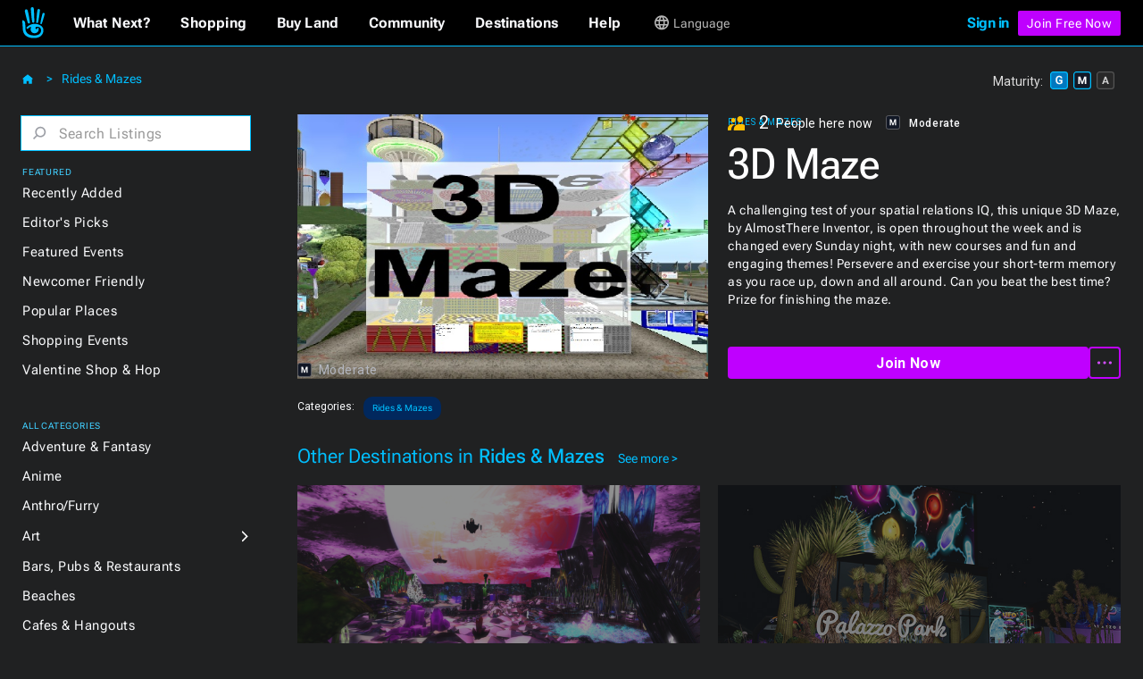

--- FILE ---
content_type: text/html
request_url: https://go.secondlife.com/destination/3D-maze
body_size: 27411
content:
<!DOCTYPE html><!-- Last Published: Mon Jan 12 2026 14:59:01 GMT+0000 (Coordinated Universal Time) --><html data-wf-domain="go.secondlife.com" data-wf-page="62a22879378518465ae38d77" data-wf-site="60a83025d932b623a6a61ff8" lang="en" data-wf-collection="62a2287937851827ece38da9" data-wf-item-slug="3D-maze"><head><meta charset="utf-8"/><title>3D Maze | Second Life Destinations</title><meta content="A challenging test of your spatial relations IQ, this unique 3D Maze, by AlmostThere Inventor, is open throughout the week and is changed every Sunday night, with new courses and fun and engaging themes! Persevere and exercise your short-term memory as you race up, down and all around. Can you beat the best time? Prize for finishing the maze." name="description"/><meta content="width=device-width, initial-scale=1" name="viewport"/><link href="https://cdn.prod.website-files.com/60a83025d932b623a6a61ff8/css/efvpchvd6oksctvkforq.shared.283b287ad.min.css" rel="stylesheet" type="text/css" integrity="sha384-KDsoetOoHnovthLorltp9dqf78SjoaMpcabbhSEan/zDdDzx3WvQzooNRYdD4nbB" crossorigin="anonymous"/><link href="https://fonts.googleapis.com" rel="preconnect"/><link href="https://fonts.gstatic.com" rel="preconnect" crossorigin="anonymous"/><script src="https://ajax.googleapis.com/ajax/libs/webfont/1.6.26/webfont.js" type="text/javascript"></script><script type="text/javascript">WebFont.load({  google: {    families: ["Roboto:100,100italic,300,300italic,regular,italic,500,500italic,700,700italic,900,900italic"]  }});</script><script type="text/javascript">!function(o,c){var n=c.documentElement,t=" w-mod-";n.className+=t+"js",("ontouchstart"in o||o.DocumentTouch&&c instanceof DocumentTouch)&&(n.className+=t+"touch")}(window,document);</script><link href="https://cdn.prod.website-files.com/60a83025d932b623a6a61ff8/6734e92510981908f2ebb70b_favicon-32.jpg" rel="shortcut icon" type="image/x-icon"/><link href="https://cdn.prod.website-files.com/60a83025d932b623a6a61ff8/6734e8f40b787053ae27d061_sl-favicon.jpg" rel="apple-touch-icon"/><script src="https://www.google.com/recaptcha/api.js" type="text/javascript"></script><script
  src="https://code.jquery.com/jquery-3.6.0.min.js"
  integrity="sha256-/xUj+3OJU5yExlq6GSYGSHk7tPXikynS7ogEvDej/m4="
  crossorigin="anonymous"></script>
<script type="text/javascript" src="https://cdn.weglot.com/weglot.min.js"></script>
<script>
  function getCookieByNameLocally(name) {
    const cookies = document.cookie.split(";");
    for (let cookie of cookies) {
      cookie = cookie.trim();
      if (cookie.startsWith(name + "=")) {
        return cookie.substring(name.length + 1);
      }
    }
    return null;
  }
  let _lang = getCookieByNameLocally("locale")
  let _wglang = localStorage.getItem("wglang")
  if (_lang) {
     _lang = _lang.substr(0, 2)
     if ("pt" == _lang) _lang = "br"
     if (_lang != _wglang) {
       localStorage.setItem("wglang", _lang)
     }
  }

  Weglot.initialize({api_key: 'wg_c173f3f31da553076d66c8424100a4633'},);
</script>
<script>(function(w,d,s,l,i){w[l]=w[l]||[];w[l].push({'gtm.start':new Date().getTime(),event:'gtm.js'});var f=d.getElementsByTagName(s)[0],j=d.createElement(s),dl=l!='dataLayer'?'&l='+l:'';j.async=true;j.src='https://radix.secondlife.com/gtm.js?id='+i+dl;f.parentNode.insertBefore(j,f);})(window,document,'script','dataLayer','GTM-MFW9KQS');</script>
<script id="jetboost-script" type="text/javascript"> window.JETBOOST_SITE_ID = "cl4786zgp00ot0uuzebqn2hgj"; (function(d) { var s = d.createElement("script"); s.src = "https://cdn.jetboost.io/jetboost.js"; s.async = 1; d.getElementsByTagName("head")[0].appendChild(s); })(document); </script>
<script>
var wf_SubstituteDomainMain = ''
var wf_SubstituteDomain = ''
function wf_setupLinks() {
        let domain = window.location.hostname
        if (domain.startsWith('www.')) {
          domain = domain.substring(4)
        }  
        let domain2 = '.' + domain
        if ("secondlife.com" != domain) {
            let parts = domain.split('.')
            if (parts.length == 3) domain2 = '.' + parts[1] + '.' + parts[2]
            if (parts.length > 3) domain2 = '.' + parts[1] + '.' + parts[2] +'.' + parts[3]

//	    $('a').each(function(i, item) {
//		      let href = $(item).attr("href")
//                if ( href.includes('.secondlife.com') ) {
//                   $(item).attr("href", href.replace('.secondlife.com', domain2))
//                }
//                href = $(item).attr("href")
//                if ( href.includes('secondlife.com') ) {
//                   $(item).attr("href", href.replace('secondlife.com', domain))
//                }
//    	    })
        }
        wf_SubstituteDomain = domain2
        window.wf_SubstituteDomain = domain2
        wf_SubstituteDomainMain = domain
        window.wf_SubstituteDomainMain = domain
}  
wf_setupLinks()
</script><style>
.dg-destination-description{
display: -webkit-box;
-webkit-line-clamp: 3;
-webkit-box-orient: vertical;
overflow: hidden;
text-overflow: ellipsis; }

.jb-search-highlight {
background: #ffff00;
color: #000000;
}
</style>

<script>


//function setCookie(name, value, days) {
//    var expires = "";
//    if (days) {
//        var date = new Date();
//        date.setTime(date.getTime() + (days * 24 * 60 * 60 * 1000));
//        expires = "; expires=" + date.toUTCString();
//    }
//    document.cookie = name + "=" + (value || "") + expires + "; path=/";
//}
//function getCookie(name) {
//    var nameEQ = name + "=";
//    var ca = document.cookie.split(';');
//    for (var i = 0; i < ca.length; i++) {
//        var c = ca[i];
//        while (c.charAt(0) == ' ') c = c.substring(1, c.length);
//        if (c.indexOf(nameEQ) == 0) return c.substring(nameEQ.length, c.length);
//    }
//    return null;
//}

//function eraseCookie(name) {
//    document.cookie = name + '=; expires=Thu, 01 Jan 1970 00:00:00 UTC; path=/';
//}
//var matG, matM, matA;
//matG = matM = matA = '';

//var dgMat = getCookie('ratings_filter');

$(document).on("click", '.dg2-maturity-selection', function () {
//    setTimeout(function () {
//        if ($('#general-checkbox').is(":not(:checked)") && $('#moderate-checkbox').is(":not(:checked)") && $('#adult-checkbox').is(":not(:checked)") == true) {
//            $('.maturity-icon-checkbox-inactive.general').trigger('click');
//            $('.maturity-icon-checkbox-inactive.moderate').trigger('click');
//            eraseCookie('ratings_filter')
//            setCookie('ratings_filter', 'gm', 365)
//        }
//    }, 500);
    setTimeout(function () {
        if ($('.dg2-threex-collection-list.w-dyn-items').children().length < 1) {
            $('#featured-events').fadeOut(800).addClass('hidden');
        } else {
            $('#featured-events').fadeIn(800).removeClass('hidden');
        }
    }, 500);
});

/* $(window).bind('resize', function(e){
    window.resizeE;
    $(window).resize(function(){
        clearTimeout(window.resizeE);
        window.resizeE = setTimeout(function(){
            if($('.right-menu-cover').is(':visible')){
                $('.category-menu-close').trigger('click');
            }
        }, 50);
    });
}); */

$('.dg2-search-close').on('click', function () {
    $('#search').val('');
    $('input#search').focus();
});

$('input#search').on("focus blur", function () {
    $('.dg2-search-close').toggleClass('active');
});

$('.dg2-left-menu-dropdown.w-dropdown').click(function() {
    $('.dg2-left-menu-dropdown.w-dropdown').find($('.dg2-left-menu-icon')).css({'-webkit-transform':'rotate(-90deg)','transform':'rotate(-90deg)'});
    var clicks = $(this).data('clicks');
    if (clicks) {
        $(this).find($('.dg2-left-menu-icon')).css({'-webkit-transform':'rotate(-90deg)','transform':'rotate(-90deg)'});

    } else {
        $(this).find($('.dg2-left-menu-icon')).css({'-webkit-transform':'rotate(0deg)','transform':'rotate(0deg)'});
    }
    $(this).data("clicks", !clicks);
  });
</script></head><body class="body"><div class="dg2-bga"></div><header class="galactic-header dg2-header"><div data-w-id="19ead404-41b2-efb9-54bf-2851db0926b4" class="mobile-menu-exit"></div><nav class="dg-header-section"><div class="dg-header"><div class="dg2-header-nav"><a href="https://secondlife.com" class="w-inline-block"><img src="https://cdn.prod.website-files.com/60a83025d932b623a6a61ff8/6261e072ae1f97f77f9326b7_sl-hand.svg" loading="eager" width="12.5" alt="Second Life" class="dg-header-sl-logo"/></a><div data-hover="false" data-delay="0" class="dg-mobile-top-dropdown w-dropdown"><div class="dg-mobile-nav-dropdown w-dropdown-toggle"><div class="dg-header-text mobile">Destinations</div><img src="https://cdn.prod.website-files.com/60a83025d932b623a6a61ff8/637429b50e940808185f19dc_coolicon.svg" loading="lazy" alt="" class="dg-mobile-menu-top-chevron"/></div><nav class="dg-nav-mobile-dropdown-list w-dropdown-list"><div data-hover="false" data-delay="3" class="dg-header-dropdown next w-dropdown"><div class="dg-mobile-dropdown-link next w-dropdown-toggle"><div class="dg-header-text dropdown">What Next?</div><img src="https://cdn.prod.website-files.com/60a83025d932b623a6a61ff8/62ad225891d60f66788fe783_Dropdown%20Chevron.svg" loading="lazy" alt=""/></div><nav class="galactic-nav-dropdown w-dropdown-list"><a href="https://secondlife.com/my/whatnext/basics" target="_blank" class="galactic-dropdown-link w-dropdown-link">The Basics</a><a href="https://secondlife.com/my/whatnext/video-tutorials/" target="_blank" class="galactic-dropdown-link w-dropdown-link">Video Tutorials</a><a href="https://secondlife.com/my/support/quickstart" target="_blank" class="galactic-dropdown-link w-dropdown-link">Quick Start Guide</a></nav></div><a href="https://marketplace.secondlife.com/" class="dg-mobile-dropdown-link w-dropdown-link">Shopping</a><a href="https://land.secondlife.com/" class="dg-mobile-dropdown-link w-dropdown-link">Buy Land</a><a href="https://community.secondlife.com/" class="dg-mobile-dropdown-link w-dropdown-link">Community</a><a href="/destinations" class="dg-mobile-dropdown-link w-dropdown-link">Destinations</a><a href="#" class="dg-mobile-dropdown-link w-dropdown-link">Events</a><a href="https://support.secondlife.com/" class="dg-mobile-dropdown-link last w-dropdown-link">Help</a></nav></div><div class="desktop-menu-content"><div class="nav-bar-first-link-container"><div data-hover="true" data-delay="0" class="dg-header-dropdown w-dropdown"><div class="dg-header-dropdown-toggle w-dropdown-toggle"><div class="galactic-header-nav-text">What Next?</div></div><nav class="galactic-nav-dropdown w-dropdown-list"><a href="https://secondlife.com/my/whatnext" class="galactic-dropdown-link w-dropdown-link">The Basics</a><a href="https://secondlife.com/my/whatnext/video-tutorials" class="galactic-dropdown-link w-dropdown-link">Video Tutorials</a><a href="https://secondlife.com/community" class="galactic-dropdown-link w-dropdown-link">Create</a><a href="https://community.secondlife.com/knowledgebase/english/second-life-quickstart-r373/" class="galactic-dropdown-link w-dropdown-link">Quickstart</a><a href="/destinations" class="galactic-dropdown-link w-dropdown-link">Destinations</a><a href="https://maps.secondlife.com/" class="galactic-dropdown-link w-dropdown-link">World Map</a></nav></div><div data-hover="true" data-delay="0" class="dg-header-dropdown w-dropdown"><div class="dg-header-dropdown-toggle w-dropdown-toggle"><div class="galactic-header-nav-text">Shopping</div></div><nav class="galactic-nav-dropdown w-dropdown-list"><a href="https://marketplace.secondlife.com" class="galactic-dropdown-link w-dropdown-link">Marketplace</a><a href="https://marketplace.secondlife.com/favorites" class="galactic-dropdown-link w-dropdown-link">Favorites</a><a href="https://marketplace.secondlife.com/orders" class="galactic-dropdown-link w-dropdown-link">Purchases</a><a href="https://marketplace.secondlife.com/wishlist" class="galactic-dropdown-link w-dropdown-link">Wishlist</a><a href="https://secondlife.com/my/lindex/buy.php" class="galactic-dropdown-link w-dropdown-link">Buy Linden Dollars</a></nav></div><div data-hover="true" data-delay="0" class="dg-header-dropdown w-dropdown"><div class="dg-header-dropdown-toggle w-dropdown-toggle"><div class="galactic-header-nav-text">Buy Land</div></div><nav class="galactic-nav-dropdown w-dropdown-list"><a href="https://secondlife.com/land" class="galactic-dropdown-link w-dropdown-link">About Land</a><a href="https://land.secondlife.com/private-regions.php" class="galactic-dropdown-link w-dropdown-link">Undeveloped Land</a><a href="https://places.secondlife.com/auctions" class="galactic-dropdown-link w-dropdown-link">Auctions</a><a href="https://secondlife.com/land/rentals" class="galactic-dropdown-link w-dropdown-link">Land Rentals</a><a href="https://secondlife.com/land/private-pricing" class="galactic-dropdown-link w-dropdown-link">Private Region Pricing</a><a href="https://land.secondlife.com/lh-redirect.php" class="galactic-dropdown-link w-dropdown-link">My Linden Home</a></nav></div><div data-hover="true" data-delay="0" class="dg-header-dropdown w-dropdown"><div class="dg-header-dropdown-toggle w-dropdown-toggle"><div class="galactic-header-nav-text">Community</div></div><nav class="galactic-nav-dropdown w-dropdown-list"><a href="https://secondlife.com/my/community" class="galactic-dropdown-link w-dropdown-link">Community</a><a href="https://search.secondlife.com" class="galactic-dropdown-link w-dropdown-link">Search</a><a href="https://community.secondlife.com/blogs" class="galactic-dropdown-link w-dropdown-link">Blogs</a><a href="https://community.secondlife.com/forum" class="galactic-dropdown-link w-dropdown-link">Forums</a><a href="https://secondlife.com/my/community/events" class="galactic-dropdown-link w-dropdown-link">Events</a><a href="https://secondlife.com/my/community/groups" class="galactic-dropdown-link w-dropdown-link">Groups</a><a href="https://secondlife.com/my/community/classifieds" class="galactic-dropdown-link w-dropdown-link">Classifieds</a></nav></div><div data-hover="true" data-delay="0" class="dg-header-dropdown w-dropdown"><div class="dg-header-dropdown-toggle w-dropdown-toggle"><div class="galactic-header-nav-text">Destinations</div></div><nav class="galactic-nav-dropdown w-dropdown-list"><a href="https://secondlife.com/destinations" class="galactic-dropdown-link w-dropdown-link">All Destinations</a><a href="https://secondlife.com/destinations/editor" class="galactic-dropdown-link w-dropdown-link">Editors&#x27; Picks</a><a href="https://secondlife.com/destinations/new" class="galactic-dropdown-link w-dropdown-link">Recently Added</a><a href="https://secondlife.com/destinations/popular" class="galactic-dropdown-link w-dropdown-link">Popular Places</a></nav></div><div data-hover="true" data-delay="0" class="dg-header-dropdown w-dropdown"><div class="dg-header-dropdown-toggle w-dropdown-toggle"><div class="galactic-header-nav-text">Help</div></div><nav class="galactic-nav-dropdown w-dropdown-list"><a href="https://support.secondlife.com" class="galactic-dropdown-link w-dropdown-link">Support</a><a href="https://secondlife.com/support/downloads" class="galactic-dropdown-link w-dropdown-link">Downloads</a><a href="https://secondlife.com/system-requirements" class="galactic-dropdown-link w-dropdown-link">System Requirements</a><a href="https://accounts.secondlife.com/change_password" class="galactic-dropdown-link w-dropdown-link">Change Password</a><a href="https://community.secondlife.com/knowledgebase" class="galactic-dropdown-link w-dropdown-link">Knowledge Base</a><a href="https://wiki.secondlife.com/wiki/Bug_Tracker" class="galactic-dropdown-link w-dropdown-link">Issue Tracker</a><a href="https://community.secondlife.com/knowledgebase/english/how-to-report-a-bug-r224" class="galactic-dropdown-link w-dropdown-link">New Feature Suggestions</a><a href="https://community.secondlife.com/forums/forum/109-answers" class="galactic-dropdown-link w-dropdown-link">Second Life Answers</a><a href="https://lindenlab.freshdesk.com/support/home" class="galactic-dropdown-link w-dropdown-link">Support History</a></nav></div><div data-hover="true" data-delay="0" id="logged-out-lang-select" class="dg-header-dropdown language w-dropdown"><div class="dg-header-dropdown-toggle language w-dropdown-toggle"><div class="dg-language-toggle-container"><img src="https://cdn.prod.website-files.com/60a83025d932b623a6a61ff8/6261e06fc8ec2280c2a6d3c6_language-globe.svg" loading="eager" alt="" class="dg-language-icon"/><div id="lang-text-signed-out" class="dg-header-text-lang">Language</div></div></div><nav class="language-dropdown w-dropdown-list"><a href="#" id="en" class="language-dropdown-link w-dropdown-link">English</a><a href="#" id="es" class="language-dropdown-link w-dropdown-link">Español</a><a href="#" id="br" class="language-dropdown-link w-dropdown-link">Portugués</a><a href="#" id="fr" class="language-dropdown-link w-dropdown-link">Français</a><a href="#" id="de" class="language-dropdown-link w-dropdown-link">Deutsch</a><a href="#" id="it" class="language-dropdown-link w-dropdown-link">Italiano</a><a href="#" id="tr" class="language-dropdown-link w-dropdown-link">Türkçe</a><a href="#" id="ru" class="language-dropdown-link w-dropdown-link">Русский</a><a href="#" id="ja" class="language-dropdown-link w-dropdown-link">日本語</a></nav></div></div><div id="id-not-logged" class="signed-in-false"><div class="sign-in-content"><a id="log-in" href="https://id.secondlife.com/openid/login?return_to=https%3A%2F%2Fsecondlife.com%2Fdestinations" class="sign-in">Sign in</a><div class="join-b"><a href="https://join.secondlife.com" target="_blank" class="join-button w-button"><strong class="bold-text-no-shrink">Join Free Now</strong></a></div><div class="join-free-m"><a href="https://join.secondlife.com" target="_blank" class="join-button w-button"><strong class="bold-text-no-shrink">Join Free</strong></a></div></div></div><div id="id-logged" class="signed-in-true"><div class="logged-in-content"><div data-hover="true" data-delay="0" class="logged-in-dropdown w-dropdown"><div class="signed-in-dropdown-toggle w-dropdown-toggle"><a href="#" class="logged-in w-inline-block"><img src="https://cdn.prod.website-files.com/60a83025d932b623a6a61ff8/63cf1df65af0030d947801f3_loggedIn-Icon.svg" loading="eager" alt="" class="user-icon"/><div id="resident-name" class="username">Resident</div></a><img src="https://cdn.prod.website-files.com/60a83025d932b623a6a61ff8/63d022263bcdc12c15bb3350_res-dropdown.svg" loading="eager" alt="" class="resident-dropdown-icon"/></div><nav class="logged-in-dropdown-list w-dropdown-list"><div class="relative logged-in-dropdown"><a href="#" id="log-out" class="logged-in-dropdown-link w-dropdown-link">Log Out</a><div class="relative"><div data-hover="true" data-delay="0" id="logged-in-lang-select" class="dg-header-dropdown language logged-in w-dropdown"><div class="dg-header-dropdown-toggle lang-logged-in w-dropdown-toggle"><div class="dg-language-toggle-container"><img src="https://cdn.prod.website-files.com/60a83025d932b623a6a61ff8/6261e06fc8ec2280c2a6d3c6_language-globe.svg" loading="lazy" alt="" class="dg-language-icon"/><div id="lang-text-signed-in" class="dg-header-text language">Language</div></div></div><nav class="language-dropdown login w-dropdown-list"><div class="lang-dd-relative"><a href="#" id="en" class="language-dropdown-link logged-in w-dropdown-link">English</a><a href="#" id="es" class="language-dropdown-link logged-in w-dropdown-link">Español</a><a href="#" id="br" class="language-dropdown-link logged-in w-dropdown-link">Portugués</a><a href="#" id="fr" class="language-dropdown-link logged-in w-dropdown-link">Français</a><a href="#" id="de" class="language-dropdown-link logged-in w-dropdown-link">Deutsch</a><a href="#" id="it" class="language-dropdown-link logged-in w-dropdown-link">Italiano</a><a href="#" id="tr" class="language-dropdown-link logged-in w-dropdown-link">Türkçe</a><a href="#" id="ru" class="language-dropdown-link logged-in w-dropdown-link">Русский</a><a href="#" id="ja" class="language-dropdown-link logged-in w-dropdown-link">日本語</a></div></nav></div></div></div></nav></div></div></div></div><div class="html-embed-hidden w-embed w-script"><script>
//var localDomain = ""
//setTimeout(()=>{
//  localDomain = wf_SubstituteDomain
//}, 50)
//let statusLoggedIn = false
//let _translations = {
//    'logout': 'Logout',
//    'account': 'Account',
//};

//$(document).ready(function () {
//    loggedIn = document.getElementById('id-logged')
//    loggedNot = document.getElementById('id-not-logged')
//    loggedCustomer = document.getElementById('resident-name')
//});

//function updateLoginLink() {
//    domain = window.location.hostname
//    if (domain.startsWith('www.')) {
//        domain = domain.substring(4)
//    }
//    if ("secondlife.com" != domain) {
//        let links = document.getElementsByTagName('a')
//        let hrefs = Array.prototype.slice.call(links);
//        hrefs.map((a) => {
//            href = a.getAttribute('href')
//            if (href.includes('secondlife.com')) {
//                a.setAttribute("href", href.replace('secondlife.com', domain))
//            }
//        })
//    }
//    localDomain = domain
//    if (localDomain == 'secondlife.mitra.secondlife.io') {
//        localDomain = 'mitra.secondlife.io'
//    }
//    let menuLogin = document.querySelector('#log-out')
//    if (menuLogin) {
//        $('#log-in').attr('href', 'https://partnerportal.' + localDomain + '/api/login?return_to=' + window.location);
//    }

//    let menuLogoutLink = document.querySelector("#id-not-logged")
//    if (menuLogoutLink) {
//        $('#log-out').attr('href', 'https://partnerportal.' + localDomain + '/api/logout?return_to=' + window.location);
//    }
//}

//function checkLoggedIn() {
//    let url = 'https://partnerportal.' + localDomain + '/api/info'
//    fetch(url, { credentials: "include" })
//        .then(response => response.json())
//        .then(json => {
//            statusLoggedIn = json.success == true
//            if (!statusLoggedIn) {
//                statusLoggedIn = false
//                menuLoggedOut()
//            } else {
//                statusLoggedIn = true
//                loggedCustomer.textContent = json.display_name
//                menuLoggedIn()
//            }
//        })
//}

//function menuLoggedOut() {
//    $('#id-logged').animate(({ opacity: 0 }, 500), function() {
//        $('#id-logged').hide();
//    	$('#id-not-logged').show().animate({ opacity: 1 }, 500);
//    });
//    $('#logged-out-lang-select').css({'margin-top':'0'}).animate({ opacity: 1 }, 500);
//}

//function menuLoggedIn() {
//    $('#id-not-logged').animate(({ opacity: 0 }, 500), function() {
//        $('#id-not-logged').hide();
//    	$('#id-logged').show().animate({ opacity: 1 }, 500);
//    });
//    $('#logged-out-lang-select').css({'margin-top':'-125'}).animate({ opacity: 0 }, 500);
//}

//function onLoadCheck() {
//    updateLoginLink()
//    checkLoggedIn()
//}

//document.addEventListener("DOMContentLoaded", function (event) {
//    onLoadCheck();
//})

$(document).ready(function () {
    setTimeout(function(){
     $('#log-in').attr('href', 'https://partnerportal' + wf_SubstituteDomain + '/api/login?return_to=' + window.location);
     $('#log-out').attr('href', 'https://partnerportal' + wf_SubstituteDomain + '/api/logout?return_to=' + window.location);
    }, 100)
});

(function(window) {

  function wf_handleSlppCustomerInfoNotification(e) {
    loggedCustomer = document.getElementById('resident-name')
    loggedCustomer.textContent = e.detail.display_name

    $('#id-not-logged').animate(({ opacity: 0 }, 500), function() {
      $('#id-not-logged').hide();
    	$('#id-logged').show().animate({ opacity: 1 }, 500);
    });
    $('#logged-out-lang-select').css({'margin-top':'-125'}).animate({ opacity: 0 }, 500);
  }

  function wf_handleSlppCustomerInfoAbsentNotification(e) {
  
    $('#id-logged').animate(({ opacity: 0 }, 500), function() {
        $('#id-logged').hide();
      	$('#id-not-logged').show().animate({ opacity: 1 }, 500);
    });
    $('#logged-out-lang-select').css({'margin-top':'0'}).animate({ opacity: 1 }, 500);
  }

window.addEventListener('SLPP_CUSTOMER_INFO', wf_handleSlppCustomerInfoNotification);
window.addEventListener('SLPP_CUSTOMER_INFO_ABSENT', wf_handleSlppCustomerInfoAbsentNotification);
  
}(window))
</script></div></div><div class="html-embed-hidden w-embed w-script"><script>
var elms = document.getElementsByClassName('language-dropdown-link')
for (var i = 0; i < elms.length; i++) {
  if (elms[i].getAttribute("id")) {
    var lang_select = elms[i].getAttribute("id")
    elms[i].setAttribute('onclick', 'langClick( " ' + String(lang_select) + ' " ); langHeaderText(localStorage.getItem("wglang"))');
  }
}
function langClick(clicked_id) {
  Weglot.switchTo(clicked_id.replace(/\s/g, ''));
}

$('.w-nav-menu').on('click', 'a', function () {
  if ($('.w--open').length === 1) { // detect whether menu is open in mobile view
    $('.w-nav-button').triggerHandler('tap');
  }
});

function langHeaderText(langCode) {
  if (localStorage.getItem("wglang") == 'en') {
    $("*[id^='lang-text-signed-']").text('English')
  } else if (langCode == 'es') {
    $("*[id^='lang-text-signed-']").text('Español')
  }
  else if (langCode == 'br') {
    $("*[id^='lang-text-signed-']").text('Portugués')
  }
  else if (langCode == 'fr') {
    $("*[id^='lang-text-signed-']").text('Français')
  }
  else if (langCode == 'de') {
    $("*[id^='lang-text-signed-']").text('Deutsch')
  }
  else if (langCode == 'it') {
    $("*[id^='lang-text-signed-']").text('Italiano')
  }
  else if (langCode == 'tr') {
    $("*[id^='lang-text-signed-']").text('Türkçe')
  }
  else if (langCode == 'ru') {
    $("*[id^='lang-text-signed-']").text('Русский')
  }
  else if (langCode == 'ja') {
    $("*[id^='lang-text-signed-']").text('日本語')
  }
}

if (window.matchMedia('(max-width: 478px)').matches) {
  $('#lang-text-signed-out').remove()
} else {
  langHeaderText(localStorage.getItem("wglang"))
}
</script></div></div></nav></header><div class="dg2-section"><div class="dg2-container w-container"><div class="dg2-content-div"><div class="dg2-left-menu-div"><h1 class="dg2-page-title-h1 single">Destinations</h1><div class="dg2-breadcrumb-container"><a href="/destinations/ridesmazes" class="dg2-breadcrumb-link">Rides &amp; Mazes</a><div class="dg2-breadcrumb-chevron-left">&lt;</div><div class="dg2-breadcrumb-chevron">&gt;</div><a href="/destinations" class="link-block w-inline-block"><img src="https://cdn.prod.website-files.com/60a83025d932b623a6a61ff8/63e55260d12c2f21f516af35_home-icon.svg" loading="eager" alt=""/></a></div><div class="menu-operator"><div class="category-menu-open"><img src="https://cdn.prod.website-files.com/60a83025d932b623a6a61ff8/63d0306a9339674d69f296cf_hmbgr-sl-blue-light.svg" loading="eager" alt="Open Left Category Menu" class="hamburger-icon"/></div><div class="category-menu-close"><img src="https://cdn.prod.website-files.com/60a83025d932b623a6a61ff8/629d8a1015e065e3b6e12bd8_close-icon.svg" loading="eager" alt="Close Left Category Menu" class="hamburger-icon"/></div></div><div class="left-category-menu"><div class="dg-search-form-block w-form"><form id="email-form" name="wf-form-" data-name="Destinations Search Form" action="/destinations/search" method="get" class="search-form" data-wf-page-id="62a22879378518465ae38d77" data-wf-element-id="20b3fc9b-f938-6211-0010-3507f7fc0e06"><div class="dg2-search-div"><img width="16" alt="" src="https://cdn.prod.website-files.com/60a83025d932b623a6a61ff8/63a23773eb05c48adfa59b86_dg_search_icon.svg" loading="lazy" class="dg2-search-icon"/><input class="dg2-search-input w-input" maxlength="256" name="search" data-name="search" placeholder="Search Listings" type="text" id="search" required=""/><img width="16" alt="" src="https://cdn.prod.website-files.com/60a83025d932b623a6a61ff8/63dd9c6dc757d1faeba38cdc_control.svg" loading="lazy" class="dg2-search-close"/></div><input type="submit" data-wait="Please wait..." class="submit-button-hidden jetboost-list-search-input-oxm3 w-button" value="Submit"/></form><div class="dg2-search-success w-form-done"></div><div class="dg2-search-error w-form-fail"></div></div><div class="div-block-98"><div class="dg2-dropdown-oveline">Featured</div><div class="dg2-link-div"><a href="/destinations/new" class="dg2-left-menu-link">Recently Added</a></div><div class="dg2-link-div"><a href="/destinations/editor" class="dg2-left-menu-link">Editor&#x27;s Picks</a></div><div class="dg2-link-div"><a href="/destinations/events" class="dg2-left-menu-link">Featured Events</a></div><div class="dg2-link-div"><a href="/destinations/howto/newbie" class="dg2-left-menu-link">Newcomer Friendly</a></div><div class="dg2-link-div"><a href="/destinations/popular" class="dg2-left-menu-link">Popular Places</a></div><div class="dg2-link-div"><a href="/destinations/shopping-events" class="dg2-left-menu-link">Shopping Events</a></div><div class="dg2-link-div"><a href="/destinations/shop-hop" class="dg2-left-menu-link">Valentine Shop &amp; Hop</a></div><div class="dg2-dropdown-oveline all-categories">All Categories</div><div class="dg2-link-div"><a href="/destinations/adventure" class="dg2-left-menu-link">Adventure &amp; Fantasy</a></div><div class="dg2-link-div"><a href="/destinations/anime" class="dg2-left-menu-link">Anime</a></div><div class="dg2-link-div"><a href="/destinations/furry" class="dg2-left-menu-link">Anthro/Furry</a></div><div class="dg2-link-div"><div data-hover="false" data-delay="0" class="dg2-left-menu-dropdown w-dropdown"><div class="dg2-left-menu-dropdown-toggle w-dropdown-toggle"><div class="dg2-left-menu-link-div"><a href="/destinations/art" class="dg2-left-menu-link">Art</a></div><img src="https://cdn.prod.website-files.com/60a83025d932b623a6a61ff8/63a34945a162c11ae018d3c7_dg-cat-icon.svg" loading="lazy" alt="Subcategory Dropdown" class="dg2-left-menu-icon"/></div><nav class="dg2-dropdown-subcat-list w-dropdown-list"><a href="/destinations/art/exhibits-installations" class="dg2-left-menu-subcat-link">Exhibits &amp; Installations</a><a href="/destinations/art/galleries" class="dg2-left-menu-subcat-link">Galleries</a><a href="/destinations/art/photostudios" class="dg2-left-menu-subcat-link">Photo Studios</a><a href="/destinations/art/theaters" class="dg2-left-menu-subcat-link">Theaters &amp; Performances</a></nav></div></div><div class="dg2-link-div"><a href="/destinations/bars" class="dg2-left-menu-link">Bars, Pubs &amp; Restaurants</a></div><div class="dg2-link-div"><a href="/destinations/beaches" class="dg2-left-menu-link">Beaches</a></div><div class="dg2-link-div"><a href="/destinations/cafes" class="dg2-left-menu-link">Cafes &amp; Hangouts</a></div><div class="dg2-link-div"><a href="/destinations/castles" class="dg2-left-menu-link">Castles &amp; Ruins</a></div><div class="dg2-link-div"><a href="/destinations/combat" class="dg2-left-menu-link">Combat</a></div><div class="dg2-link-div"><a href="/destinations/discussions" class="dg2-left-menu-link">Discussions &amp; Communities</a></div><div class="dg2-link-div"><div data-hover="false" data-delay="0" class="dg2-left-menu-dropdown w-dropdown"><div class="dg2-left-menu-dropdown-toggle w-dropdown-toggle"><div class="dg2-left-menu-link-div"><a href="/destinations/learning" class="dg2-left-menu-link">Education</a></div><img src="https://cdn.prod.website-files.com/60a83025d932b623a6a61ff8/63a34945a162c11ae018d3c7_dg-cat-icon.svg" loading="lazy" alt="" class="dg2-left-menu-icon"/></div><nav class="dg2-dropdown-subcat-list w-dropdown-list"><a href="/destinations/learning/learningexperiences" class="dg2-left-menu-subcat-link">Learning Experiences</a><a href="/destinations/learning/museums" class="dg2-left-menu-subcat-link">Museums</a><a href="/destinations/learning/nonprofits" class="dg2-left-menu-subcat-link">Nonprofits</a><a href="/destinations/learning/universities" class="dg2-left-menu-subcat-link">Universities</a></nav></div></div><div class="dg2-link-div"><div data-hover="false" data-delay="0" class="dg2-left-menu-dropdown w-dropdown"><div class="dg2-left-menu-dropdown-toggle w-dropdown-toggle"><div class="dg2-left-menu-link-div"><a href="/destinations/fashion" class="dg2-left-menu-link">Fashion &amp; Style<br/></a></div><img src="https://cdn.prod.website-files.com/60a83025d932b623a6a61ff8/63a34945a162c11ae018d3c7_dg-cat-icon.svg" loading="lazy" alt="" class="dg2-left-menu-icon"/></div><nav class="dg2-dropdown-subcat-list w-dropdown-list"><a href="/destinations/fashion/animations" class="dg2-left-menu-subcat-link">Animations</a><a href="/destinations/fashion/clothing" class="dg2-left-menu-subcat-link">Clothing</a><a href="/destinations/fashion/gadgets" class="dg2-left-menu-subcat-link">Gadgets</a><a href="/destinations/fashion/hair" class="dg2-left-menu-subcat-link">Hair</a><a href="/destinations/fashion/jewelry" class="dg2-left-menu-subcat-link">Jewelry</a><a href="/destinations/fashion/mesh" class="dg2-left-menu-subcat-link">Mesh Bodies &amp; Heads</a><a href="/destinations/fashion/shoes" class="dg2-left-menu-subcat-link">Shoes</a><a href="/destinations/fashion/skins" class="dg2-left-menu-subcat-link">Skins &amp; Shapes</a><a href="/destinations/fashion/tattoos" class="dg2-left-menu-subcat-link">Tattoos &amp; Accessories</a></nav></div></div><div class="dg2-link-div"><div data-hover="false" data-delay="0" class="dg2-left-menu-dropdown w-dropdown"><div class="dg2-left-menu-dropdown-toggle w-dropdown-toggle"><div class="dg2-left-menu-link-div"><a href="/destinations/games" class="dg2-left-menu-link">Games<br/></a></div><img src="https://cdn.prod.website-files.com/60a83025d932b623a6a61ff8/63a34945a162c11ae018d3c7_dg-cat-icon.svg" loading="lazy" alt="" class="dg2-left-menu-icon"/></div><nav class="dg2-dropdown-subcat-list w-dropdown-list"><a href="/destinations/games/generalgames" class="dg2-left-menu-subcat-link">General Games</a><a href="/destinations/games/madpea" class="dg2-left-menu-subcat-link">MadPea</a><a href="/destinations/games/rpggames" class="dg2-left-menu-subcat-link">RPG Games</a><a href="/destinations/games/skillgaming" class="dg2-left-menu-subcat-link">Skill Gaming Regions</a></nav></div></div><div class="dg2-link-div"><a href="/destinations/haunted" class="dg2-left-menu-link">Haunted<br/></a></div><div class="dg2-link-div"><div data-hover="false" data-delay="0" class="dg2-left-menu-dropdown w-dropdown"><div class="dg2-left-menu-dropdown-toggle w-dropdown-toggle"><div class="dg2-left-menu-link-div"><a href="/destinations/howto" class="dg2-left-menu-link">Help &amp; How To<br/></a></div><img src="https://cdn.prod.website-files.com/60a83025d932b623a6a61ff8/63a34945a162c11ae018d3c7_dg-cat-icon.svg" loading="lazy" alt="" class="dg2-left-menu-icon"/></div><nav class="dg2-dropdown-subcat-list w-dropdown-list"><a href="/destinations/howto/creator" class="dg2-left-menu-subcat-link">Creator Resources</a><a href="/destinations/howto/freebies" class="dg2-left-menu-subcat-link">Freebie Spots</a><a href="/destinations/howto/newbie" class="dg2-left-menu-subcat-link">Newcomer Friendly Spots</a><a href="/destinations/howto/sandbox" class="dg2-left-menu-subcat-link">Sandboxes</a></nav></div></div><div class="dg2-link-div"><div data-hover="false" data-delay="0" class="dg2-left-menu-dropdown w-dropdown"><div class="dg2-left-menu-dropdown-toggle w-dropdown-toggle"><div class="dg2-left-menu-link-div"><a href="/destinations/home" class="dg2-left-menu-link">Home &amp; Garden<br/></a></div><img src="https://cdn.prod.website-files.com/60a83025d932b623a6a61ff8/63a34945a162c11ae018d3c7_dg-cat-icon.svg" loading="lazy" alt="" class="dg2-left-menu-icon"/></div><nav class="dg2-dropdown-subcat-list w-dropdown-list"><a href="/destinations/home/furnishings" class="dg2-left-menu-subcat-link">Furnishings &amp; Decor</a><a href="/destinations/home/gardens" class="dg2-left-menu-subcat-link">Gardens &amp; Landscaping</a><a href="/destinations/home/homes" class="dg2-left-menu-subcat-link">Homes &amp; Buildings</a></nav></div></div><div class="dg2-link-div"><div data-hover="false" data-delay="0" class="dg2-left-menu-dropdown w-dropdown"><div class="dg2-left-menu-dropdown-toggle w-dropdown-toggle"><div class="dg2-left-menu-link-div"><a href="/destinations/international" class="dg2-left-menu-link">International<br/></a></div><img src="https://cdn.prod.website-files.com/60a83025d932b623a6a61ff8/63a34945a162c11ae018d3c7_dg-cat-icon.svg" loading="lazy" alt="" class="dg2-left-menu-icon"/></div><nav class="dg2-dropdown-subcat-list w-dropdown-list"><a href="/destinations/international/arabic" class="dg2-left-menu-subcat-link">Arabic</a><a href="/destinations/international/french" class="dg2-left-menu-subcat-link">French</a><a href="/destinations/international/german" class="dg2-left-menu-subcat-link">German</a><a href="/destinations/international/italian" class="dg2-left-menu-subcat-link">Italian</a><a href="/destinations/international/japanese" class="dg2-left-menu-subcat-link">Japanese</a><a href="/destinations/international/portuguese" class="dg2-left-menu-subcat-link">Portuguese</a><a href="/destinations/international/spanish" class="dg2-left-menu-subcat-link">Spanish</a><a href="/destinations/international/otherlanguages" class="dg2-left-menu-subcat-link">Other Languages</a></nav></div></div><div class="dg2-link-div"><a href="/destinations/land" class="dg2-left-menu-link">Land &amp; Estates<br/></a></div><div class="dg2-link-div"><a href="/destinations/gay" class="dg2-left-menu-link">LGBTQ+ Friendly<br/></a></div><div class="dg2-link-div"><a href="/destinations/realms" class="dg2-left-menu-link">Linden Destinations<br/></a></div><div class="dg2-link-div"><a href="/destinations/media" class="dg2-left-menu-link">Media, Movies &amp; TV<br/></a></div><div class="dg2-link-div"><a href="/destinations/memorial" class="dg2-left-menu-link">Memorials<br/></a></div><div class="dg2-link-div"><a href="https://secondlife.com/destinations/mobile" class="dg2-left-menu-link">Mobile Friendly<br/></a></div><div class="dg2-link-div"><div data-hover="false" data-delay="0" class="dg2-left-menu-dropdown w-dropdown"><div class="dg2-left-menu-dropdown-toggle w-dropdown-toggle"><div class="dg2-left-menu-link-div"><a href="/destinations/music" class="dg2-left-menu-link">Music<br/></a></div><img src="https://cdn.prod.website-files.com/60a83025d932b623a6a61ff8/63a34945a162c11ae018d3c7_dg-cat-icon.svg" loading="lazy" alt="" class="dg2-left-menu-icon"/></div><nav class="dg2-dropdown-subcat-list w-dropdown-list"><a href="/destinations/music/cabarets" class="dg2-left-menu-subcat-link">Burlesques &amp; Cabaret</a><a href="/destinations/music/countryfolk" class="dg2-left-menu-subcat-link">Country &amp; Folk</a><a href="/destinations/music/duranduran" class="dg2-left-menu-subcat-link">Duran Duran</a><a href="/destinations/music/electronicdance" class="dg2-left-menu-subcat-link">Electronic &amp; Dance</a><a href="/destinations/music/hiphopsoulreggae" class="dg2-left-menu-subcat-link">Hip-Hop, R&amp;B, Reggae &amp; Salsa</a><a href="/destinations/music/indiealternative" class="dg2-left-menu-subcat-link">Indie &amp; Alternative</a><a href="/destinations/music/jazzblues" class="dg2-left-menu-subcat-link">Jazz &amp; Blues</a><a href="/destinations/music/djs" class="dg2-left-menu-subcat-link">Live DJ Spots</a><a href="/destinations/music/livemusic" class="dg2-left-menu-subcat-link">Live Musician Spots</a><a href="/destinations/music/popmusic" class="dg2-left-menu-subcat-link">Pop Music</a><a href="/destinations/music/rockmetal" class="dg2-left-menu-subcat-link">Rock &amp; Metal</a></nav></div></div><div class="dg2-link-div"><a href="/destinations/nature" class="dg2-left-menu-link">Nature &amp; Parks<br/></a></div><div class="dg2-link-div"><a href="/destinations/pets" class="dg2-left-menu-link">Pets &amp; Animals<br/></a></div><div class="dg2-link-div"><a href="/destinations/photospots" class="dg2-left-menu-link">Photogenic Spots<br/></a></div><div class="dg2-link-div"><div data-hover="false" data-delay="0" class="dg2-left-menu-dropdown w-dropdown"><div class="dg2-left-menu-dropdown-toggle w-dropdown-toggle"><div class="dg2-left-menu-link-div"><a href="/destinations/premium" class="dg2-left-menu-link">Premium<br/></a></div><img src="https://cdn.prod.website-files.com/60a83025d932b623a6a61ff8/63a34945a162c11ae018d3c7_dg-cat-icon.svg" loading="lazy" alt="" class="dg2-left-menu-icon"/></div><nav class="dg2-dropdown-subcat-list w-dropdown-list"><a href="/destinations/premium/flightzones" class="dg2-left-menu-subcat-link">Premium Flight Zones</a><a href="/destinations/premium/gifts" class="dg2-left-menu-subcat-link">Premium Gifts</a><a href="/destinations/premium/racersgulch" class="dg2-left-menu-subcat-link">Racer&#x27;s Gulch</a><a href="/destinations/premium/sandboxes" class="dg2-left-menu-subcat-link">Premium Sandboxes</a></nav></div></div><div class="dg2-link-div"><a href="/destinations/real" class="dg2-left-menu-link">Real Life<br/></a></div><div class="dg2-link-div"><a href="/destinations/ridesmazes" class="dg2-left-menu-link">Rides &amp; Mazes<br/></a></div><div class="dg2-link-div"><div data-hover="false" data-delay="0" class="dg2-left-menu-dropdown w-dropdown"><div class="dg2-left-menu-dropdown-toggle special w-dropdown-toggle"><div class="dg2-left-menu-link-div"><a href="/destinations/roleplay" class="dg2-left-menu-link">Role-playing Communities<br/></a></div><img src="https://cdn.prod.website-files.com/60a83025d932b623a6a61ff8/63a34945a162c11ae018d3c7_dg-cat-icon.svg" loading="lazy" alt="" class="dg2-left-menu-icon"/></div><nav class="dg2-dropdown-subcat-list w-dropdown-list"><a href="/destinations/roleplay/fantasy" class="dg2-left-menu-subcat-link">Fantasy</a><a href="/destinations/roleplay/historical" class="dg2-left-menu-subcat-link">Historical</a><a href="/destinations/roleplay/family" class="dg2-left-menu-subcat-link">Family</a><a href="/destinations/roleplay/medieval" class="dg2-left-menu-subcat-link">Medieval</a><a href="/destinations/roleplay/pirate" class="dg2-left-menu-subcat-link">Pirates</a><a href="/destinations/roleplay/scifi" class="dg2-left-menu-subcat-link">Sci-fi</a><a href="/destinations/roleplay/steampunk" class="dg2-left-menu-subcat-link">Steampunk</a><a href="/destinations/roleplay/supernatural" class="dg2-left-menu-subcat-link">Supernatural</a><a href="/destinations/roleplay/urbannoir" class="dg2-left-menu-subcat-link">Urban/Noir</a></nav></div></div><div class="dg2-link-div"><div data-hover="false" data-delay="0" class="dg2-left-menu-dropdown w-dropdown"><div class="dg2-left-menu-dropdown-toggle w-dropdown-toggle"><div class="dg2-left-menu-link-div"><a href="/destinations/romance" class="dg2-left-menu-link">Romance<br/></a></div><img src="https://cdn.prod.website-files.com/60a83025d932b623a6a61ff8/63a34945a162c11ae018d3c7_dg-cat-icon.svg" loading="lazy" alt="" class="dg2-left-menu-icon"/></div><nav class="dg2-dropdown-subcat-list w-dropdown-list"><a href="/destinations/romance/romance-spots" class="dg2-left-menu-subcat-link">Romantic Spots</a><a href="/destinations/romance/wedding" class="dg2-left-menu-subcat-link">Wedding</a></nav></div></div><div class="dg2-link-div"><a href="/destinations/science" class="dg2-left-menu-link">Science &amp; Technology<br/></a></div><div class="dg2-link-div"><a href="/destinations/origins" class="dg2-left-menu-link">Second Life Origins<br/></a></div><div class="dg2-link-div"><a href="/destinations/demos" class="dg2-left-menu-link">Second Life Venue Demos<br/></a></div><div class="dg2-link-div"><a href="/destinations/awareness" class="dg2-left-menu-link">Social Awareness<br/></a></div><div class="dg2-link-div"><a href="/destinations/belief" class="dg2-left-menu-link">Spirituality &amp; Belief<br/></a></div><div class="dg2-link-div"><div data-hover="false" data-delay="0" class="dg2-left-menu-dropdown w-dropdown"><div class="dg2-left-menu-dropdown-toggle special w-dropdown-toggle"><div class="dg2-left-menu-link-div"><a href="/destinations/sports" class="dg2-left-menu-link">Sports &amp; Hobbies<br/></a></div><img src="https://cdn.prod.website-files.com/60a83025d932b623a6a61ff8/63a34945a162c11ae018d3c7_dg-cat-icon.svg" loading="lazy" alt="" class="dg2-left-menu-icon"/></div><nav class="dg2-dropdown-subcat-list w-dropdown-list"><a href="/destinations/sports/airplanes" class="dg2-left-menu-subcat-link">Airplanes</a><a href="/destinations/sports/ballsports" class="dg2-left-menu-subcat-link">Ball Sports</a><a href="/destinations/sports/contactsports" class="dg2-left-menu-subcat-link">Contact Sports</a><a href="/destinations/sports/bikers" class="dg2-left-menu-subcat-link">Motorcycles &amp; Biker Clubs</a><a href="/destinations/sports/racing" class="dg2-left-menu-subcat-link">Racing</a><a href="/destinations/sports/sailing" class="dg2-left-menu-subcat-link">Sailing &amp; Boating</a><a href="/destinations/sports/surfing" class="dg2-left-menu-subcat-link">Surfing</a><a href="/destinations/sports/trains" class="dg2-left-menu-subcat-link">Trains</a></nav></div></div><div class="dg2-link-div"><a href="/destinations/strange" class="dg2-left-menu-link">Strange &amp; Mysterious<br/></a></div><div class="dg2-link-div"><a href="/destinations/underwater" class="dg2-left-menu-link">Underwater<br/></a></div><div class="dg2-link-div"><a href="/destinations/vacation_spots" class="dg2-left-menu-link">Vacation Spots<br/></a></div><div class="dg2-link-div"><a href="/destinations/chat" class="dg2-left-menu-link">Voice Chat Hot Spots</a></div><div class="dg2-link-div"><a href="/destinations/winter" class="dg2-left-menu-link">Winter Attractions<br/></a></div><div class="dg2-link-div"><div data-hover="false" data-delay="0" class="dg2-left-menu-dropdown adult w-dropdown"><div class="dg2-left-menu-dropdown-toggle w-dropdown-toggle"><div class="dg2-left-menu-link-div"><a href="/destinations/adult" class="dg2-left-menu-link">Adults Only<br/></a></div><img src="https://cdn.prod.website-files.com/60a83025d932b623a6a61ff8/63a34945a162c11ae018d3c7_dg-cat-icon.svg" loading="lazy" alt="" class="dg2-left-menu-icon"/></div><nav class="dg2-dropdown-subcat-list w-dropdown-list"><a href="/destinations/adult/adult-arts" class="dg2-left-menu-subcat-link">Adult Arts &amp; Culture</a><a href="/destinations/adult/adultbeaches" class="dg2-left-menu-subcat-link">Adult Beaches</a><a href="/destinations/adult/clubs" class="dg2-left-menu-subcat-link">Adult Clubs &amp; Entertainment</a><a href="/destinations/adult/fashions" class="dg2-left-menu-subcat-link">Adult Fashion &amp; Commerce</a><a href="/destinations/adult/newcomer" class="dg2-left-menu-subcat-link">Adult Newcomer Friendly</a><a href="/destinations/adult/roleplaying" class="dg2-left-menu-subcat-link">Adult Role-Playing Areas</a></nav></div></div></div></div></div><div class="dg2-right-content-div"><div class="left-menu-cover left"></div><div class="right-menu-cover"></div><div class="dg2-h1-maturity"><div class="maturity-form-block w-form"><form method="get" name="wf-form-" data-name="" id="email-form" data-wf-page-id="62a22879378518465ae38d77" data-wf-element-id="68d44ec0-5598-e7d3-b3d1-b587a56ec520"><input type="submit" data-wait="Please wait..." class="submit-button-hidden jetboost-list-search-input-oxm3 w-button" value="Submit"/><div class="maturity-multi-select-container"><div class="maturity-text-block">Maturity:</div><div class="dg2-mat-tip"><div id="adult-tip" class="mat-reting-tip">Adult</div><div id="moderate-tip" class="mat-reting-tip">Moderate</div><div id="general-tip" class="mat-reting-tip">General</div><div class="html-embed-hidden w-embed w-script"><script>
$(document).ready(function () {
$('.general').on('mouseover', function () {
    $('#general-tip, .dg2-mat-tip').show();
});
$('.general').on('mouseout', function () {
    $('#general-tip, .dg2-mat-tip').hide();
});

$('.moderate').on('mouseover', function () {
    $('#moderate-tip, .dg2-mat-tip').show();
});
$('.moderate').on('mouseout', function () {
    $('#moderate-tip, .dg2-mat-tip').hide();
});

$('.adult').on('mouseover', function () {
    $('#adult-tip, .dg2-mat-tip').show();
});
$('.adult').on('mouseout', function () {
    $('#adult-tip, .dg2-mat-tip').hide();
});
}); 
</script></div></div><div class="dg2-maturity-selection jetboost-filter-67jj"><label class="w-checkbox maturity-checkbox-div"><input id="general-checkbox-2" type="checkbox" name="general-checkbox-2" data-name="General Checkbox 2" class="w-checkbox-input maturity-checkbox general"/><img src="https://cdn.prod.website-files.com/60a83025d932b623a6a61ff8/62b4a7d1047b99fc8c02ea35_card-general-badge.svg" loading="eager" alt="" class="maturity-icon-checkbox-inactive general"/><img src="https://cdn.prod.website-files.com/60a83025d932b623a6a61ff8/6275592a30096d186eea11dc_maturity-general-icon.svg" loading="eager" alt="" class="maturity-icon-checkbox-active general"/><span class="maturity-checkbox-label w-form-label" for="general-checkbox-2">General</span></label><label class="w-checkbox maturity-checkbox-div"><input type="checkbox" name="moderate-checkbox-2" id="moderate-checkbox-2" data-name="Moderate Checkbox 2" class="w-checkbox-input maturity-checkbox moderate"/><img src="https://cdn.prod.website-files.com/60a83025d932b623a6a61ff8/62b4a7d2a5f84d725ab9377a_card-moderate-badge.svg" loading="eager" alt="" class="maturity-icon-checkbox-inactive moderate"/><img src="https://cdn.prod.website-files.com/60a83025d932b623a6a61ff8/6275592a0b46e8824718bf5b_maturity-moderate-icon.svg" loading="eager" alt="" class="maturity-icon-checkbox-active moderate"/><span class="maturity-checkbox-label w-form-label" for="moderate-checkbox-2">Moderate</span></label><label class="w-checkbox maturity-checkbox-div last"><input type="checkbox" name="adult-checkbox-2" id="adult-checkbox-2" data-name="Adult Checkbox 2" class="w-checkbox-input maturity-checkbox adult"/><img src="https://cdn.prod.website-files.com/60a83025d932b623a6a61ff8/6275592a30096d7068ea11db_maturity-adult-icon.svg" loading="eager" alt="" id="adult" class="maturity-icon-checkbox-active adult"/><img src="https://cdn.prod.website-files.com/60a83025d932b623a6a61ff8/62b4a7d20ddd644693abcee8_card-adult-badge.svg" loading="eager" alt="" class="maturity-icon-checkbox-inactive adult"/><span class="maturity-checkbox-label w-form-label" for="adult-checkbox-2">Adult</span></label></div></div></form><div class="w-form-done"></div><div class="w-form-fail"></div></div></div><div class="right-content-destinations"><div fs-cmsslider-element="list" class="dg2-single-wrapper w-dyn-list"><div role="list" class="single-collection-list w-dyn-items"><div role="listitem" class="dg2-single-collection-item w-dyn-item"><div class="div-block-56"><a href="/destination/3D-maze" aria-current="page" class="dg2-hero-image-link-block single w-inline-block w--current"><img alt="" loading="eager" src="https://cdn.prod.website-files.com/60a83025d932b623a6a61ff8/6261e2157d5766d2a7c4678e_Badge%20-%20Editors%20Pick.svg" class="dg-editors-pick-badge w-condition-invisible"/><div class="dg2-badge-tip"><div class="editors-pick">Editors&#x27; Pick</div></div><img loading="eager" src="https://cdn.prod.website-files.com/60b00c7676794f6159eb4bf0/62a8de8d64dc32b5df6ad42d_51d4583200fee703463751.jpeg" alt="" sizes="(max-width: 479px) 94vw, (max-width: 767px) 93vw, (max-width: 991px) 60vw, (max-width: 1919px) 36vw, 655px" srcset="https://cdn.prod.website-files.com/60b00c7676794f6159eb4bf0/62a8de8d64dc32b5df6ad42d_51d4583200fee703463751-p-500.jpeg 500w, https://cdn.prod.website-files.com/60b00c7676794f6159eb4bf0/62a8de8d64dc32b5df6ad42d_51d4583200fee703463751.jpeg 657w" class="dg2-hero-image single noweglot"/></a></div><div class="dg2-hero-col-contents-div single"><div><a href="/destinations/ridesmazes" class="dg2-hero-destination-category">Rides &amp; Mazes</a><h2 class="dg2-hero-h2-single noweglot">3D Maze</h2><p class="dg2-hero-destination-description-single noweglot">A challenging test of your spatial relations IQ, this unique 3D Maze, by AlmostThere Inventor, is open throughout the week and is changed every Sunday night, with new courses and fun and engaging themes! Persevere and exercise your short-term memory as you race up, down and all around. Can you beat the best time? Prize for finishing the maze. </p></div><div class="dg2-hero-buttons single"><a href="http://maps.secondlife.com/secondlife/Inspiration%20Island/224/51/22" data-region="19e91623-1a8f-49e1-a4f8-2e673eb9c8b4" class="hero-teleport sel-teleport w-button">Teleport</a><img src="https://cdn.prod.website-files.com/60a83025d932b623a6a61ff8/63e5a53874b9c285f13c10a9_more-button-dg.svg" loading="eager" alt="Destination Options: Share or Map Link" class="dg-more-button sel-share-button"/><div class="more-options-menu"><div id="more-options-button" class="menu-option">Share / Embed</div><a href="http://maps.secondlife.com/secondlife/Inspiration%20Island/224/51/22" class="map-option">View on Map</a><div class="html-embed-hidden w-embed w-script"><script>
$(document).ready(function () {
$('.general').on('mouseover', function () {
    $('#general-tip, .dg2-mat-tip').show();
});
$('.general').on('mouseout', function () {
    $('#general-tip, .dg2-mat-tip').hide();
});

$('.moderate').on('mouseover', function () {
    $('#moderate-tip, .dg2-mat-tip').show();
});
$('.moderate').on('mouseout', function () {
    $('#moderate-tip, .dg2-mat-tip').hide();
});

$('.adult').on('mouseover', function () {
    $('#adult-tip, .dg2-mat-tip').show();
});
$('.adult').on('mouseout', function () {
    $('#adult-tip, .dg2-mat-tip').hide();
});
}); 
</script></div></div></div><div class="div-block-55"><div class="div-block-92"><img src="https://cdn.prod.website-files.com/60a83025d932b623a6a61ff8/6513178f2c6504e81db62241_popCount.svg" loading="lazy" alt="" class="image-18"/><div class="text-block-28">2</div><div class="text-block-29">People</div><div class="text-block-30 w-condition-invisible">Person</div><div class="text-block-31">here</div><div class="text-block-32">now</div></div><div class="dg-destination-maturity-rating-xl-l-m-2 single-destination"><div class="dg-maturity-icons-2 single-destination"><img width="24" height="24" src="https://cdn.prod.website-files.com/60a83025d932b623a6a61ff8/62b4a7d20ddd644693abcee8_card-adult-badge.svg" loading="lazy" alt="" class="maturity-adult-icon w-condition-invisible"/><img width="24" height="24" src="https://cdn.prod.website-files.com/60a83025d932b623a6a61ff8/62b4a7d2a5f84d725ab9377a_card-moderate-badge.svg" loading="lazy" alt="" class="maturity-mature-icon"/><img width="24" height="24" src="https://cdn.prod.website-files.com/60a83025d932b623a6a61ff8/62b4a7d1047b99fc8c02ea35_card-general-badge.svg" loading="eager" alt="" class="maturity-general-icon w-condition-invisible"/></div><div class="dg-destination-rating hero">Moderate</div></div></div></div><div class="dg2-maturity-icons-text"><img width="24" height="24" alt="" src="https://cdn.prod.website-files.com/60a83025d932b623a6a61ff8/62b4a7d20ddd644693abcee8_card-adult-badge.svg" loading="lazy" class="dg-hero-maturity-icon w-condition-invisible"/><img width="24" height="24" alt="" src="https://cdn.prod.website-files.com/60a83025d932b623a6a61ff8/62b4a7d2a5f84d725ab9377a_card-moderate-badge.svg" loading="lazy" class="dg-hero-maturity-icon"/><img width="24" height="24" alt="" src="https://cdn.prod.website-files.com/60a83025d932b623a6a61ff8/62b4a7d1047b99fc8c02ea35_card-general-badge.svg" loading="eager" class="dg-hero-maturity-icon w-condition-invisible"/><div class="dg-maturity-text">Moderate</div></div></div></div></div><div class="single-destination-maturity-container"><div class="single-destination-categories-container"><div class="categories-text-single-destination">Categories:</div><div class="single-collection-list-wrapper w-dyn-list"><div role="list" class="single-destination-collection-list w-dyn-items"><div role="listitem" class="single-destination-collection-item w-dyn-item"><a href="/destinations/ridesmazes" class="dg2-subcat-bubble single w-inline-block"><div>Rides &amp; Mazes</div></a><div class="single-collection-list-wrapper w-dyn-list"><div class="empty-state-hide w-dyn-empty"></div></div></div></div></div></div></div><a href="/destinations/ridesmazes" class="category-section-header-link single-top w-inline-block"><h3 class="dg2-category-title-h3 single-pre">Other Destinations in</h3><h3 class="dg2-category-title-h3">Rides &amp; Mazes</h3><div class="dg2-see-more-header-link">See more &gt;</div></a><div class="dg2-twox-destination-feature-wrapper jetboost-list-wrapper-67jj jetboost-list-wrapper-ople w-dyn-list"><div role="list" class="dg2-lg-collection-list w-dyn-items"><div role="listitem" class="dg-collection-item lg-section w-dyn-item"><div class="w-embed"><input type="hidden" class="jetboost-list-item" value="nottingham-goose-fair" /></div><a href="/destination/nottingham-goose-fair" class="dg-link-block w-inline-block"><div class="dg-lg-feature"><img alt="" loading="lazy" src="https://cdn.prod.website-files.com/60a83025d932b623a6a61ff8/6261e2157d5766d2a7c4678e_Badge%20-%20Editors%20Pick.svg" class="dg-editors-pick-badge feature w-condition-invisible"/><div class="dg2-badge-tip"><div class="editors-pick">Editors&#x27; Pick</div></div><img alt="Nottingham Goose Fair in SL" loading="lazy" src="https://cdn.prod.website-files.com/60b00c7676794f6159eb4bf0/6953001bc6bc60c0c308b278_6952ffedaf09a720610210.jpeg" class="dg2-lg-feature-image noweglot"/></div></a><div class="dg2-lower-content-space"><div class="dg2-maturity-cat-div"><a href="/destinations/ridesmazes" class="dg2-hero-destination-category-copy">Rides &amp; Mazes</a><div class="div-block-87 w-condition-invisible"><img src="https://cdn.prod.website-files.com/60a83025d932b623a6a61ff8/6513178f2c6504e81db62241_popCount.svg" loading="lazy" alt="" class="image-14"/><div class="text-block-23">0</div></div><div class="dg-destination-maturity-rating-xl-l-m"><div class="dg-maturity-icons"><img width="24" height="24" alt="" src="https://cdn.prod.website-files.com/60a83025d932b623a6a61ff8/62b4a7d20ddd644693abcee8_card-adult-badge.svg" loading="lazy" class="maturity-adult-icon"/><img width="24" height="24" alt="" src="https://cdn.prod.website-files.com/60a83025d932b623a6a61ff8/62b4a7d2a5f84d725ab9377a_card-moderate-badge.svg" loading="lazy" class="maturity-mature-icon w-condition-invisible"/><img width="24" height="24" alt="" src="https://cdn.prod.website-files.com/60a83025d932b623a6a61ff8/62b4a7d1047b99fc8c02ea35_card-general-badge.svg" loading="lazy" class="maturity-general-icon w-condition-invisible"/></div></div></div><a href="/destination/nottingham-goose-fair" class="dg-link-block w-inline-block"><div class="dg-lg-content-container"><h2 class="dg2-destination-title-h2 noweglot">Nottingham Goose Fair in SL</h2><p class="dg-destination-description _2x-grid noweglot">The Nottingham Goose Fair is open in Second Life, featuring multiple platforms with a range of funfair rides and attractions. A Horror Ride platform will be coming soon, and Santa’s Cabin with a sexy twist is available until January 5th only. Explore the fair, bring friends, and enjoy the experience.</p></div></a></div></div><div role="listitem" class="dg-collection-item lg-section w-dyn-item"><div class="w-embed"><input type="hidden" class="jetboost-list-item" value="snap-world" /></div><a href="/destination/snap-world" class="dg-link-block w-inline-block"><div class="dg-lg-feature"><img alt="" loading="lazy" src="https://cdn.prod.website-files.com/60a83025d932b623a6a61ff8/6261e2157d5766d2a7c4678e_Badge%20-%20Editors%20Pick.svg" class="dg-editors-pick-badge feature w-condition-invisible"/><div class="dg2-badge-tip"><div class="editors-pick">Editors&#x27; Pick</div></div><img alt="SNAP WORLD" loading="lazy" src="https://cdn.prod.website-files.com/60b00c7676794f6159eb4bf0/69260ae252ff2ae6bc936d45_69260abbf2035086043734.jpeg" sizes="(max-width: 479px) 94vw, (max-width: 767px) 45vw, (max-width: 991px) 46vw, (max-width: 1919px) 35vw, 492.5px" srcset="https://cdn.prod.website-files.com/60b00c7676794f6159eb4bf0/69260ae252ff2ae6bc936d45_69260abbf2035086043734-p-500.jpeg 500w, https://cdn.prod.website-files.com/60b00c7676794f6159eb4bf0/69260ae252ff2ae6bc936d45_69260abbf2035086043734.jpeg 657w" class="dg2-lg-feature-image noweglot"/></div></a><div class="dg2-lower-content-space"><div class="dg2-maturity-cat-div"><a href="/destinations/ridesmazes" class="dg2-hero-destination-category-copy">Rides &amp; Mazes</a><div class="div-block-87 w-condition-invisible"><img src="https://cdn.prod.website-files.com/60a83025d932b623a6a61ff8/6513178f2c6504e81db62241_popCount.svg" loading="lazy" alt="" class="image-14"/><div class="text-block-23">0</div></div><div class="dg-destination-maturity-rating-xl-l-m"><div class="dg-maturity-icons"><img width="24" height="24" alt="" src="https://cdn.prod.website-files.com/60a83025d932b623a6a61ff8/62b4a7d20ddd644693abcee8_card-adult-badge.svg" loading="lazy" class="maturity-adult-icon w-condition-invisible"/><img width="24" height="24" alt="" src="https://cdn.prod.website-files.com/60a83025d932b623a6a61ff8/62b4a7d2a5f84d725ab9377a_card-moderate-badge.svg" loading="lazy" class="maturity-mature-icon"/><img width="24" height="24" alt="" src="https://cdn.prod.website-files.com/60a83025d932b623a6a61ff8/62b4a7d1047b99fc8c02ea35_card-general-badge.svg" loading="lazy" class="maturity-general-icon w-condition-invisible"/></div></div></div><a href="/destination/snap-world" class="dg-link-block w-inline-block"><div class="dg-lg-content-container"><h2 class="dg2-destination-title-h2 noweglot">SNAP WORLD</h2><p class="dg-destination-description _2x-grid noweglot">Welcome to Snap World! An eye-catching glimpse of wonders and amusement where you can bring your family, friends, or a loved one to spend time and shop. You can also enjoy rides, have delicious ice-creams, milkshakes, yummy burgers, and go on an adventure. Stop by to see for yourself!</p></div></a></div></div><div role="listitem" class="dg-collection-item lg-section w-dyn-item"><div class="w-embed"><input type="hidden" class="jetboost-list-item" value="phoenix-leisure-park-baunatal" /></div><a href="/destination/phoenix-leisure-park-baunatal" class="dg-link-block w-inline-block"><div class="dg-lg-feature"><img alt="" loading="lazy" src="https://cdn.prod.website-files.com/60a83025d932b623a6a61ff8/6261e2157d5766d2a7c4678e_Badge%20-%20Editors%20Pick.svg" class="dg-editors-pick-badge feature w-condition-invisible"/><div class="dg2-badge-tip"><div class="editors-pick">Editors&#x27; Pick</div></div><img alt="Phoenix Leisure Park Baunatal" loading="lazy" src="https://cdn.prod.website-files.com/60b00c7676794f6159eb4bf0/690921c983454a8f1ea2b4aa_69092187c1ec7339231664.jpeg" sizes="(max-width: 479px) 94vw, (max-width: 767px) 45vw, (max-width: 991px) 46vw, (max-width: 1919px) 35vw, 492.5px" srcset="https://cdn.prod.website-files.com/60b00c7676794f6159eb4bf0/690921c983454a8f1ea2b4aa_69092187c1ec7339231664-p-500.jpeg 500w, https://cdn.prod.website-files.com/60b00c7676794f6159eb4bf0/690921c983454a8f1ea2b4aa_69092187c1ec7339231664.jpeg 657w" class="dg2-lg-feature-image noweglot"/></div></a><div class="dg2-lower-content-space"><div class="dg2-maturity-cat-div"><a href="/destinations/ridesmazes" class="dg2-hero-destination-category-copy">Rides &amp; Mazes</a><div class="div-block-87 w-condition-invisible"><img src="https://cdn.prod.website-files.com/60a83025d932b623a6a61ff8/6513178f2c6504e81db62241_popCount.svg" loading="lazy" alt="" class="image-14"/><div class="text-block-23">0</div></div><div class="dg-destination-maturity-rating-xl-l-m"><div class="dg-maturity-icons"><img width="24" height="24" alt="" src="https://cdn.prod.website-files.com/60a83025d932b623a6a61ff8/62b4a7d20ddd644693abcee8_card-adult-badge.svg" loading="lazy" class="maturity-adult-icon w-condition-invisible"/><img width="24" height="24" alt="" src="https://cdn.prod.website-files.com/60a83025d932b623a6a61ff8/62b4a7d2a5f84d725ab9377a_card-moderate-badge.svg" loading="lazy" class="maturity-mature-icon"/><img width="24" height="24" alt="" src="https://cdn.prod.website-files.com/60a83025d932b623a6a61ff8/62b4a7d1047b99fc8c02ea35_card-general-badge.svg" loading="lazy" class="maturity-general-icon w-condition-invisible"/></div></div></div><a href="/destination/phoenix-leisure-park-baunatal" class="dg-link-block w-inline-block"><div class="dg-lg-content-container"><h2 class="dg2-destination-title-h2 noweglot">Phoenix Leisure Park Baunatal</h2><p class="dg-destination-description _2x-grid noweglot">Phoenix Leisure Park Baunatal offers a fresh wave of excitement and adventure with themed attractions like the Aztec Temple, Tyrolean Storm Mountains, and Hell River Baunatal. Visitors can enjoy guided tours with DJ Senka and Ama, Italian coffee, and a magical atmosphere full of surprises.</p></div></a></div></div><div role="listitem" class="dg-collection-item lg-section w-dyn-item"><div class="w-embed"><input type="hidden" class="jetboost-list-item" value="bristly-bottom-amusement-park" /></div><a href="/destination/bristly-bottom-amusement-park" class="dg-link-block w-inline-block"><div class="dg-lg-feature"><img alt="" loading="lazy" src="https://cdn.prod.website-files.com/60a83025d932b623a6a61ff8/6261e2157d5766d2a7c4678e_Badge%20-%20Editors%20Pick.svg" class="dg-editors-pick-badge feature w-condition-invisible"/><div class="dg2-badge-tip"><div class="editors-pick">Editors&#x27; Pick</div></div><img alt="Bristly Bottom Halloween Amusement Park" loading="lazy" src="https://cdn.prod.website-files.com/60b00c7676794f6159eb4bf0/68dacb2347c6947d1641343f_68dacaf2841d2116065229.jpeg" class="dg2-lg-feature-image noweglot"/></div></a><div class="dg2-lower-content-space"><div class="dg2-maturity-cat-div"><a href="/destinations/ridesmazes" class="dg2-hero-destination-category-copy">Rides &amp; Mazes</a><div class="div-block-87 w-condition-invisible"><img src="https://cdn.prod.website-files.com/60a83025d932b623a6a61ff8/6513178f2c6504e81db62241_popCount.svg" loading="lazy" alt="" class="image-14"/><div class="text-block-23">0</div></div><div class="dg-destination-maturity-rating-xl-l-m"><div class="dg-maturity-icons"><img width="24" height="24" alt="" src="https://cdn.prod.website-files.com/60a83025d932b623a6a61ff8/62b4a7d20ddd644693abcee8_card-adult-badge.svg" loading="lazy" class="maturity-adult-icon w-condition-invisible"/><img width="24" height="24" alt="" src="https://cdn.prod.website-files.com/60a83025d932b623a6a61ff8/62b4a7d2a5f84d725ab9377a_card-moderate-badge.svg" loading="lazy" class="maturity-mature-icon w-condition-invisible"/><img width="24" height="24" alt="" src="https://cdn.prod.website-files.com/60a83025d932b623a6a61ff8/62b4a7d1047b99fc8c02ea35_card-general-badge.svg" loading="lazy" class="maturity-general-icon"/></div></div></div><a href="/destination/bristly-bottom-amusement-park" class="dg-link-block w-inline-block"><div class="dg-lg-content-container"><h2 class="dg2-destination-title-h2 noweglot">Bristly Bottom Halloween Amusement Park</h2><p class="dg-destination-description _2x-grid noweglot">Bristly Bottom Halloween Amusement Park has five unique rides created by the owners. With over 30+ rides and attractions, this makes it a must-visit for Halloween 2025. Explore this unique full region in a buggy or hot air balloon before sampling the many different free foods and taking free gifts on offer as you enjoy the hospitality.</p></div></a></div></div><div role="listitem" class="dg-collection-item lg-section w-dyn-item"><div class="w-embed"><input type="hidden" class="jetboost-list-item" value="shadow-paw-bay" /></div><a href="/destination/shadow-paw-bay" class="dg-link-block w-inline-block"><div class="dg-lg-feature"><img alt="" loading="lazy" src="https://cdn.prod.website-files.com/60a83025d932b623a6a61ff8/6261e2157d5766d2a7c4678e_Badge%20-%20Editors%20Pick.svg" class="dg-editors-pick-badge feature w-condition-invisible"/><div class="dg2-badge-tip"><div class="editors-pick">Editors&#x27; Pick</div></div><img alt="Shadow Paw Bay" loading="lazy" src="https://cdn.prod.website-files.com/60b00c7676794f6159eb4bf0/67a36945960e2eaf4021ac6d_67a368ecf2786601650818.jpeg" sizes="(max-width: 479px) 94vw, (max-width: 767px) 45vw, (max-width: 991px) 46vw, (max-width: 1919px) 35vw, 492.5px" srcset="https://cdn.prod.website-files.com/60b00c7676794f6159eb4bf0/67a36945960e2eaf4021ac6d_67a368ecf2786601650818-p-500.jpeg 500w, https://cdn.prod.website-files.com/60b00c7676794f6159eb4bf0/67a36945960e2eaf4021ac6d_67a368ecf2786601650818.jpeg 657w" class="dg2-lg-feature-image noweglot"/></div></a><div class="dg2-lower-content-space"><div class="dg2-maturity-cat-div"><a href="/destinations/ridesmazes" class="dg2-hero-destination-category-copy">Rides &amp; Mazes</a><div class="div-block-87 w-condition-invisible"><img src="https://cdn.prod.website-files.com/60a83025d932b623a6a61ff8/6513178f2c6504e81db62241_popCount.svg" loading="lazy" alt="" class="image-14"/><div class="text-block-23">0</div></div><div class="dg-destination-maturity-rating-xl-l-m"><div class="dg-maturity-icons"><img width="24" height="24" alt="" src="https://cdn.prod.website-files.com/60a83025d932b623a6a61ff8/62b4a7d20ddd644693abcee8_card-adult-badge.svg" loading="lazy" class="maturity-adult-icon w-condition-invisible"/><img width="24" height="24" alt="" src="https://cdn.prod.website-files.com/60a83025d932b623a6a61ff8/62b4a7d2a5f84d725ab9377a_card-moderate-badge.svg" loading="lazy" class="maturity-mature-icon"/><img width="24" height="24" alt="" src="https://cdn.prod.website-files.com/60a83025d932b623a6a61ff8/62b4a7d1047b99fc8c02ea35_card-general-badge.svg" loading="lazy" class="maturity-general-icon w-condition-invisible"/></div></div></div><a href="/destination/shadow-paw-bay" class="dg-link-block w-inline-block"><div class="dg-lg-content-container"><h2 class="dg2-destination-title-h2 noweglot">Shadow Paw Bay</h2><p class="dg-destination-description _2x-grid noweglot">Welcome to Shadow Paw Bay, a fun amusement park together with Club Pier and beaches.  Enjoy picture-perfect moments in the various cuddle areas or bring the family along to enjoy the child-friendly play areas. No matter where you go in Shadow Paw Bay, there is a new adventure to explore and enjoy!</p></div></a></div></div><div role="listitem" class="dg-collection-item lg-section w-dyn-item"><div class="w-embed"><input type="hidden" class="jetboost-list-item" value="firefly-ridge" /></div><a href="/destination/firefly-ridge" class="dg-link-block w-inline-block"><div class="dg-lg-feature"><img alt="" loading="lazy" src="https://cdn.prod.website-files.com/60a83025d932b623a6a61ff8/6261e2157d5766d2a7c4678e_Badge%20-%20Editors%20Pick.svg" class="dg-editors-pick-badge feature w-condition-invisible"/><div class="dg2-badge-tip"><div class="editors-pick">Editors&#x27; Pick</div></div><img alt="Firefly Ridge Amusement Park" loading="lazy" src="https://cdn.prod.website-files.com/60b00c7676794f6159eb4bf0/68822e75f084ee57a850005c_68822e26a750d249744634.jpeg" class="dg2-lg-feature-image noweglot"/></div></a><div class="dg2-lower-content-space"><div class="dg2-maturity-cat-div"><a href="/destinations/ridesmazes" class="dg2-hero-destination-category-copy">Rides &amp; Mazes</a><div class="div-block-87"><img src="https://cdn.prod.website-files.com/60a83025d932b623a6a61ff8/6513178f2c6504e81db62241_popCount.svg" loading="lazy" alt="" class="image-14"/><div class="text-block-23">1</div></div><div class="dg-destination-maturity-rating-xl-l-m"><div class="dg-maturity-icons"><img width="24" height="24" alt="" src="https://cdn.prod.website-files.com/60a83025d932b623a6a61ff8/62b4a7d20ddd644693abcee8_card-adult-badge.svg" loading="lazy" class="maturity-adult-icon w-condition-invisible"/><img width="24" height="24" alt="" src="https://cdn.prod.website-files.com/60a83025d932b623a6a61ff8/62b4a7d2a5f84d725ab9377a_card-moderate-badge.svg" loading="lazy" class="maturity-mature-icon"/><img width="24" height="24" alt="" src="https://cdn.prod.website-files.com/60a83025d932b623a6a61ff8/62b4a7d1047b99fc8c02ea35_card-general-badge.svg" loading="lazy" class="maturity-general-icon w-condition-invisible"/></div></div></div><a href="/destination/firefly-ridge" class="dg-link-block w-inline-block"><div class="dg-lg-content-container"><h2 class="dg2-destination-title-h2 noweglot">Firefly Ridge Amusement Park</h2><p class="dg-destination-description _2x-grid noweglot">The haunted Firefly Ridge offers the thrills of an amusement park with roller coasters, rides, games, haunted houses, bowling, and a roller skating rink. This is a great spot to bring a date or a friend and enjoy a fun night full of thrills and memories. Using the shared environment setting is recommended to fully appreciate the lights and effects of Firefly Ridge Amusement Park.</p></div></a></div></div><div role="listitem" class="dg-collection-item lg-section w-dyn-item"><div class="w-embed"><input type="hidden" class="jetboost-list-item" value="gel-amusement-park" /></div><a href="/destination/gel-amusement-park" class="dg-link-block w-inline-block"><div class="dg-lg-feature"><img alt="" loading="lazy" src="https://cdn.prod.website-files.com/60a83025d932b623a6a61ff8/6261e2157d5766d2a7c4678e_Badge%20-%20Editors%20Pick.svg" class="dg-editors-pick-badge feature w-condition-invisible"/><div class="dg2-badge-tip"><div class="editors-pick">Editors&#x27; Pick</div></div><img alt="GEL Amusement Park" loading="lazy" src="https://cdn.prod.website-files.com/60b00c7676794f6159eb4bf0/66abcbcd8524340ea906557f_66abcabd87203679336632.jpeg" class="dg2-lg-feature-image noweglot"/></div></a><div class="dg2-lower-content-space"><div class="dg2-maturity-cat-div"><a href="/destinations/ridesmazes" class="dg2-hero-destination-category-copy">Rides &amp; Mazes</a><div class="div-block-87 w-condition-invisible"><img src="https://cdn.prod.website-files.com/60a83025d932b623a6a61ff8/6513178f2c6504e81db62241_popCount.svg" loading="lazy" alt="" class="image-14"/><div class="text-block-23">0</div></div><div class="dg-destination-maturity-rating-xl-l-m"><div class="dg-maturity-icons"><img width="24" height="24" alt="" src="https://cdn.prod.website-files.com/60a83025d932b623a6a61ff8/62b4a7d20ddd644693abcee8_card-adult-badge.svg" loading="lazy" class="maturity-adult-icon w-condition-invisible"/><img width="24" height="24" alt="" src="https://cdn.prod.website-files.com/60a83025d932b623a6a61ff8/62b4a7d2a5f84d725ab9377a_card-moderate-badge.svg" loading="lazy" class="maturity-mature-icon"/><img width="24" height="24" alt="" src="https://cdn.prod.website-files.com/60a83025d932b623a6a61ff8/62b4a7d1047b99fc8c02ea35_card-general-badge.svg" loading="lazy" class="maturity-general-icon w-condition-invisible"/></div></div></div><a href="/destination/gel-amusement-park" class="dg-link-block w-inline-block"><div class="dg-lg-content-container"><h2 class="dg2-destination-title-h2 noweglot">GEL Amusement Park</h2><p class="dg-destination-description _2x-grid noweglot">GEL Amusement Park offers a variety of attractions, including dark rides, roller coasters, and dancing venues. With 45 uniquely built rides and expansive areas to explore, visitors will always find something new and exciting. This full mesh region promises fun for everyone, inviting all to teleport over and enjoy the adventure.</p></div></a></div></div><div role="listitem" class="dg-collection-item lg-section w-dyn-item"><div class="w-embed"><input type="hidden" class="jetboost-list-item" value="torgons-fun-fair" /></div><a href="/destination/torgons-fun-fair" class="dg-link-block w-inline-block"><div class="dg-lg-feature"><img alt="" loading="lazy" src="https://cdn.prod.website-files.com/60a83025d932b623a6a61ff8/6261e2157d5766d2a7c4678e_Badge%20-%20Editors%20Pick.svg" class="dg-editors-pick-badge feature w-condition-invisible"/><div class="dg2-badge-tip"><div class="editors-pick">Editors&#x27; Pick</div></div><img alt="Torgon&#x27;s Fun Fair" loading="lazy" src="https://cdn.prod.website-files.com/60b00c7676794f6159eb4bf0/66af75f29a86c58d372e205e_66af7593dbe16651823474.jpeg" class="dg2-lg-feature-image noweglot"/></div></a><div class="dg2-lower-content-space"><div class="dg2-maturity-cat-div"><a href="/destinations/ridesmazes" class="dg2-hero-destination-category-copy">Rides &amp; Mazes</a><div class="div-block-87"><img src="https://cdn.prod.website-files.com/60a83025d932b623a6a61ff8/6513178f2c6504e81db62241_popCount.svg" loading="lazy" alt="" class="image-14"/><div class="text-block-23">5</div></div><div class="dg-destination-maturity-rating-xl-l-m"><div class="dg-maturity-icons"><img width="24" height="24" alt="" src="https://cdn.prod.website-files.com/60a83025d932b623a6a61ff8/62b4a7d20ddd644693abcee8_card-adult-badge.svg" loading="lazy" class="maturity-adult-icon w-condition-invisible"/><img width="24" height="24" alt="" src="https://cdn.prod.website-files.com/60a83025d932b623a6a61ff8/62b4a7d2a5f84d725ab9377a_card-moderate-badge.svg" loading="lazy" class="maturity-mature-icon"/><img width="24" height="24" alt="" src="https://cdn.prod.website-files.com/60a83025d932b623a6a61ff8/62b4a7d1047b99fc8c02ea35_card-general-badge.svg" loading="lazy" class="maturity-general-icon w-condition-invisible"/></div></div></div><a href="/destination/torgons-fun-fair" class="dg-link-block w-inline-block"><div class="dg-lg-content-container"><h2 class="dg2-destination-title-h2 noweglot">Torgon&#x27;s Fun Fair</h2><p class="dg-destination-description _2x-grid noweglot">Torgon&#x27;s Fun Fair offers a variety of rides for everyone, including rollercoasters, love tunnels, a wild mouse ride, and a Halloween-themed attraction. There&#x27;s even a unique pinball game where visitors become the pinball. It&#x27;s a perfect spot for a fun outing with friends.</p></div></a></div></div><div role="listitem" class="dg-collection-item lg-section w-dyn-item"><div class="w-embed"><input type="hidden" class="jetboost-list-item" value="hyperion-redwood-star-flyer" /></div><a href="/destination/hyperion-redwood-star-flyer" class="dg-link-block w-inline-block"><div class="dg-lg-feature"><img alt="" loading="lazy" src="https://cdn.prod.website-files.com/60a83025d932b623a6a61ff8/6261e2157d5766d2a7c4678e_Badge%20-%20Editors%20Pick.svg" class="dg-editors-pick-badge feature w-condition-invisible"/><div class="dg2-badge-tip"><div class="editors-pick">Editors&#x27; Pick</div></div><img alt="Hyperion Redwood Star Flyer" loading="lazy" src="https://cdn.prod.website-files.com/60b00c7676794f6159eb4bf0/66869295868b0b93a7258996_6686920262928431113962.png" class="dg2-lg-feature-image noweglot"/></div></a><div class="dg2-lower-content-space"><div class="dg2-maturity-cat-div"><a href="/destinations/ridesmazes" class="dg2-hero-destination-category-copy">Rides &amp; Mazes</a><div class="div-block-87 w-condition-invisible"><img src="https://cdn.prod.website-files.com/60a83025d932b623a6a61ff8/6513178f2c6504e81db62241_popCount.svg" loading="lazy" alt="" class="image-14"/><div class="text-block-23">0</div></div><div class="dg-destination-maturity-rating-xl-l-m"><div class="dg-maturity-icons"><img width="24" height="24" alt="" src="https://cdn.prod.website-files.com/60a83025d932b623a6a61ff8/62b4a7d20ddd644693abcee8_card-adult-badge.svg" loading="lazy" class="maturity-adult-icon w-condition-invisible"/><img width="24" height="24" alt="" src="https://cdn.prod.website-files.com/60a83025d932b623a6a61ff8/62b4a7d2a5f84d725ab9377a_card-moderate-badge.svg" loading="lazy" class="maturity-mature-icon w-condition-invisible"/><img width="24" height="24" alt="" src="https://cdn.prod.website-files.com/60a83025d932b623a6a61ff8/62b4a7d1047b99fc8c02ea35_card-general-badge.svg" loading="lazy" class="maturity-general-icon"/></div></div></div><a href="/destination/hyperion-redwood-star-flyer" class="dg-link-block w-inline-block"><div class="dg-lg-content-container"><h2 class="dg2-destination-title-h2 noweglot">Hyperion Redwood Star Flyer</h2><p class="dg-destination-description _2x-grid noweglot">Come enjoy the natural splendor of The GlastonBelli Redwood Forest Park aloft from the tallest redwood at GlastonBelli, The Hyperion Redwood. Soaring to a height of 221 meters, this one-of-a-kind Swing Carousel is not to be missed!</p></div></a></div></div><div role="listitem" class="dg-collection-item lg-section w-dyn-item"><div class="w-embed"><input type="hidden" class="jetboost-list-item" value="wild-pack" /></div><a href="/destination/wild-pack" class="dg-link-block w-inline-block"><div class="dg-lg-feature"><img alt="" loading="lazy" src="https://cdn.prod.website-files.com/60a83025d932b623a6a61ff8/6261e2157d5766d2a7c4678e_Badge%20-%20Editors%20Pick.svg" class="dg-editors-pick-badge feature w-condition-invisible"/><div class="dg2-badge-tip"><div class="editors-pick">Editors&#x27; Pick</div></div><img alt="Wild Pack Sci-Fi Adventure" loading="lazy" src="https://cdn.prod.website-files.com/60b00c7676794f6159eb4bf0/681b5f167203842605bf5248_681b5777f08eb539553270.jpeg" class="dg2-lg-feature-image noweglot"/></div></a><div class="dg2-lower-content-space"><div class="dg2-maturity-cat-div"><a href="/destinations/ridesmazes" class="dg2-hero-destination-category-copy">Rides &amp; Mazes</a><div class="div-block-87"><img src="https://cdn.prod.website-files.com/60a83025d932b623a6a61ff8/6513178f2c6504e81db62241_popCount.svg" loading="lazy" alt="" class="image-14"/><div class="text-block-23">2</div></div><div class="dg-destination-maturity-rating-xl-l-m"><div class="dg-maturity-icons"><img width="24" height="24" alt="" src="https://cdn.prod.website-files.com/60a83025d932b623a6a61ff8/62b4a7d20ddd644693abcee8_card-adult-badge.svg" loading="lazy" class="maturity-adult-icon w-condition-invisible"/><img width="24" height="24" alt="" src="https://cdn.prod.website-files.com/60a83025d932b623a6a61ff8/62b4a7d2a5f84d725ab9377a_card-moderate-badge.svg" loading="lazy" class="maturity-mature-icon"/><img width="24" height="24" alt="" src="https://cdn.prod.website-files.com/60a83025d932b623a6a61ff8/62b4a7d1047b99fc8c02ea35_card-general-badge.svg" loading="lazy" class="maturity-general-icon w-condition-invisible"/></div></div></div><a href="/destination/wild-pack" class="dg-link-block w-inline-block"><div class="dg-lg-content-container"><h2 class="dg2-destination-title-h2 noweglot">Wild Pack Sci-Fi Adventure</h2><p class="dg-destination-description _2x-grid noweglot">Wild Pack&#x27;s Sci-Fi Adventure offers an immersive journey across the galaxy! Snap photos on beautiful Planet Aether, battle bots in Arragard City, float in zero gravity, or ride coasters at the Fun Park. Explore the massive Space Station, join Mech Ranger battles at the Moonbase, and race light cycles on the hidden track. With photography, RP, games, ships, and more, adventure awaits in every corner! Planet Aether requires a PBR-enabled viewer.</p></div></a></div></div><div role="listitem" class="dg-collection-item lg-section w-dyn-item"><div class="w-embed"><input type="hidden" class="jetboost-list-item" value="palazzo-park" /></div><a href="/destination/palazzo-park" class="dg-link-block w-inline-block"><div class="dg-lg-feature"><img alt="" loading="lazy" src="https://cdn.prod.website-files.com/60a83025d932b623a6a61ff8/6261e2157d5766d2a7c4678e_Badge%20-%20Editors%20Pick.svg" class="dg-editors-pick-badge feature w-condition-invisible"/><div class="dg2-badge-tip"><div class="editors-pick">Editors&#x27; Pick</div></div><img alt="Palazzo Park" loading="lazy" src="https://cdn.prod.website-files.com/60b00c7676794f6159eb4bf0/64f790370f81cf2fe1671755_64f79026a0833005157054.jpeg" class="dg2-lg-feature-image noweglot"/></div></a><div class="dg2-lower-content-space"><div class="dg2-maturity-cat-div"><a href="/destinations/chat" class="dg2-hero-destination-category-copy">Voice Chat Hot Spots</a><div class="div-block-87 w-condition-invisible"><img src="https://cdn.prod.website-files.com/60a83025d932b623a6a61ff8/6513178f2c6504e81db62241_popCount.svg" loading="lazy" alt="" class="image-14"/><div class="text-block-23">0</div></div><div class="dg-destination-maturity-rating-xl-l-m"><div class="dg-maturity-icons"><img width="24" height="24" alt="" src="https://cdn.prod.website-files.com/60a83025d932b623a6a61ff8/62b4a7d20ddd644693abcee8_card-adult-badge.svg" loading="lazy" class="maturity-adult-icon w-condition-invisible"/><img width="24" height="24" alt="" src="https://cdn.prod.website-files.com/60a83025d932b623a6a61ff8/62b4a7d2a5f84d725ab9377a_card-moderate-badge.svg" loading="lazy" class="maturity-mature-icon"/><img width="24" height="24" alt="" src="https://cdn.prod.website-files.com/60a83025d932b623a6a61ff8/62b4a7d1047b99fc8c02ea35_card-general-badge.svg" loading="lazy" class="maturity-general-icon w-condition-invisible"/></div></div></div><a href="/destination/palazzo-park" class="dg-link-block w-inline-block"><div class="dg-lg-content-container"><h2 class="dg2-destination-title-h2 noweglot">Palazzo Park</h2><p class="dg-destination-description _2x-grid noweglot">Searching for excitement in your Second life? Look no further than Palazzo Park! The ultimate in fun and entertainment, boasting a wide array of activities for family and friends! Enjoy laser tag, bowling, a movie theater with syncing screens, an arcade, billiards, a game lounge, live entertainment, and more! It is voice-enabled and MyStory compatible.</p></div></a></div></div><div role="listitem" class="dg-collection-item lg-section w-dyn-item"><div class="w-embed"><input type="hidden" class="jetboost-list-item" value="pyri-funfair" /></div><a href="/destination/pyri-funfair" class="dg-link-block w-inline-block"><div class="dg-lg-feature"><img alt="" loading="lazy" src="https://cdn.prod.website-files.com/60a83025d932b623a6a61ff8/6261e2157d5766d2a7c4678e_Badge%20-%20Editors%20Pick.svg" class="dg-editors-pick-badge feature w-condition-invisible"/><div class="dg2-badge-tip"><div class="editors-pick">Editors&#x27; Pick</div></div><img alt="Pyri Funfair" loading="lazy" src="https://cdn.prod.website-files.com/60b00c7676794f6159eb4bf0/62aa3542559e0a6c53e67df6_4526.jpeg" sizes="(max-width: 479px) 94vw, (max-width: 767px) 45vw, (max-width: 991px) 46vw, (max-width: 1919px) 35vw, 492.5px" srcset="https://cdn.prod.website-files.com/60b00c7676794f6159eb4bf0/62aa3542559e0a6c53e67df6_4526-p-500.jpeg 500w, https://cdn.prod.website-files.com/60b00c7676794f6159eb4bf0/62aa3542559e0a6c53e67df6_4526.jpeg 657w" class="dg2-lg-feature-image noweglot"/></div></a><div class="dg2-lower-content-space"><div class="dg2-maturity-cat-div"><a href="/destinations/strange" class="dg2-hero-destination-category-copy">Strange &amp; Mysterious</a><div class="div-block-87"><img src="https://cdn.prod.website-files.com/60a83025d932b623a6a61ff8/6513178f2c6504e81db62241_popCount.svg" loading="lazy" alt="" class="image-14"/><div class="text-block-23">1</div></div><div class="dg-destination-maturity-rating-xl-l-m"><div class="dg-maturity-icons"><img width="24" height="24" alt="" src="https://cdn.prod.website-files.com/60a83025d932b623a6a61ff8/62b4a7d20ddd644693abcee8_card-adult-badge.svg" loading="lazy" class="maturity-adult-icon w-condition-invisible"/><img width="24" height="24" alt="" src="https://cdn.prod.website-files.com/60a83025d932b623a6a61ff8/62b4a7d2a5f84d725ab9377a_card-moderate-badge.svg" loading="lazy" class="maturity-mature-icon"/><img width="24" height="24" alt="" src="https://cdn.prod.website-files.com/60a83025d932b623a6a61ff8/62b4a7d1047b99fc8c02ea35_card-general-badge.svg" loading="lazy" class="maturity-general-icon w-condition-invisible"/></div></div></div><a href="/destination/pyri-funfair" class="dg-link-block w-inline-block"><div class="dg-lg-content-container"><h2 class="dg2-destination-title-h2 noweglot">Pyri Funfair</h2><p class="dg-destination-description _2x-grid noweglot">Something sinister seems to be lurking in and around the Pyri Funfair, where you can brave the Tunnel of Love, explore a cave maze or uncover other hidden surprises.</p></div></a></div></div><div role="listitem" class="dg-collection-item lg-section w-dyn-item"><div class="w-embed"><input type="hidden" class="jetboost-list-item" value="new-world-enlightenment-fun-house" /></div><a href="/destination/new-world-enlightenment-fun-house" class="dg-link-block w-inline-block"><div class="dg-lg-feature"><img alt="" loading="lazy" src="https://cdn.prod.website-files.com/60a83025d932b623a6a61ff8/6261e2157d5766d2a7c4678e_Badge%20-%20Editors%20Pick.svg" class="dg-editors-pick-badge feature w-condition-invisible"/><div class="dg2-badge-tip"><div class="editors-pick">Editors&#x27; Pick</div></div><img alt="New World Enlightenment Fun House" loading="lazy" src="https://cdn.prod.website-files.com/60b00c7676794f6159eb4bf0/62aa2023a35cccf766c89ce9_58dc0522be123514894974.jpeg" sizes="(max-width: 479px) 94vw, (max-width: 767px) 45vw, (max-width: 991px) 46vw, (max-width: 1919px) 35vw, 492.5px" srcset="https://cdn.prod.website-files.com/60b00c7676794f6159eb4bf0/62aa2023a35cccf766c89ce9_58dc0522be123514894974-p-500.jpeg 500w, https://cdn.prod.website-files.com/60b00c7676794f6159eb4bf0/62aa2023a35cccf766c89ce9_58dc0522be123514894974.jpeg 657w" class="dg2-lg-feature-image noweglot"/></div></a><div class="dg2-lower-content-space"><div class="dg2-maturity-cat-div"><a href="/destinations/ridesmazes" class="dg2-hero-destination-category-copy">Rides &amp; Mazes</a><div class="div-block-87 w-condition-invisible"><img src="https://cdn.prod.website-files.com/60a83025d932b623a6a61ff8/6513178f2c6504e81db62241_popCount.svg" loading="lazy" alt="" class="image-14"/><div class="text-block-23">0</div></div><div class="dg-destination-maturity-rating-xl-l-m"><div class="dg-maturity-icons"><img width="24" height="24" alt="" src="https://cdn.prod.website-files.com/60a83025d932b623a6a61ff8/62b4a7d20ddd644693abcee8_card-adult-badge.svg" loading="lazy" class="maturity-adult-icon w-condition-invisible"/><img width="24" height="24" alt="" src="https://cdn.prod.website-files.com/60a83025d932b623a6a61ff8/62b4a7d2a5f84d725ab9377a_card-moderate-badge.svg" loading="lazy" class="maturity-mature-icon"/><img width="24" height="24" alt="" src="https://cdn.prod.website-files.com/60a83025d932b623a6a61ff8/62b4a7d1047b99fc8c02ea35_card-general-badge.svg" loading="lazy" class="maturity-general-icon w-condition-invisible"/></div></div></div><a href="/destination/new-world-enlightenment-fun-house" class="dg-link-block w-inline-block"><div class="dg-lg-content-container"><h2 class="dg2-destination-title-h2 noweglot">New World Enlightenment Fun House</h2><p class="dg-destination-description _2x-grid noweglot">Inside this very large fun house awaits over 130 rooms of puzzles, mazes, and surprises. Challenge your perspective and dexterity to find your way of this intricate build to the end. There are no dead ends but there are many secret passageways to explore.</p></div></a></div></div><div role="listitem" class="dg-collection-item lg-section w-dyn-item"><div class="w-embed"><input type="hidden" class="jetboost-list-item" value="ki-amusement-rides" /></div><a href="/destination/ki-amusement-rides" class="dg-link-block w-inline-block"><div class="dg-lg-feature"><img alt="" loading="lazy" src="https://cdn.prod.website-files.com/60a83025d932b623a6a61ff8/6261e2157d5766d2a7c4678e_Badge%20-%20Editors%20Pick.svg" class="dg-editors-pick-badge feature w-condition-invisible"/><div class="dg2-badge-tip"><div class="editors-pick">Editors&#x27; Pick</div></div><img alt="KI Amusement Rides" loading="lazy" src="https://cdn.prod.website-files.com/60b00c7676794f6159eb4bf0/62aa0e26068b9104d7e425f4_51e052a1de4be290951455.jpeg" sizes="(max-width: 479px) 94vw, (max-width: 767px) 45vw, (max-width: 991px) 46vw, (max-width: 1919px) 35vw, 492.5px" srcset="https://cdn.prod.website-files.com/60b00c7676794f6159eb4bf0/62aa0e26068b9104d7e425f4_51e052a1de4be290951455-p-500.jpeg 500w, https://cdn.prod.website-files.com/60b00c7676794f6159eb4bf0/62aa0e26068b9104d7e425f4_51e052a1de4be290951455.jpeg 657w" class="dg2-lg-feature-image noweglot"/></div></a><div class="dg2-lower-content-space"><div class="dg2-maturity-cat-div"><a href="/destinations/ridesmazes" class="dg2-hero-destination-category-copy">Rides &amp; Mazes</a><div class="div-block-87 w-condition-invisible"><img src="https://cdn.prod.website-files.com/60a83025d932b623a6a61ff8/6513178f2c6504e81db62241_popCount.svg" loading="lazy" alt="" class="image-14"/><div class="text-block-23">0</div></div><div class="dg-destination-maturity-rating-xl-l-m"><div class="dg-maturity-icons"><img width="24" height="24" alt="" src="https://cdn.prod.website-files.com/60a83025d932b623a6a61ff8/62b4a7d20ddd644693abcee8_card-adult-badge.svg" loading="lazy" class="maturity-adult-icon w-condition-invisible"/><img width="24" height="24" alt="" src="https://cdn.prod.website-files.com/60a83025d932b623a6a61ff8/62b4a7d2a5f84d725ab9377a_card-moderate-badge.svg" loading="lazy" class="maturity-mature-icon"/><img width="24" height="24" alt="" src="https://cdn.prod.website-files.com/60a83025d932b623a6a61ff8/62b4a7d1047b99fc8c02ea35_card-general-badge.svg" loading="lazy" class="maturity-general-icon w-condition-invisible"/></div></div></div><a href="/destination/ki-amusement-rides" class="dg-link-block w-inline-block"><div class="dg-lg-content-container"><h2 class="dg2-destination-title-h2 noweglot">KI Amusement Rides</h2><p class="dg-destination-description _2x-grid noweglot">Welcome to KI Amusement Rides, your place for functioning roller coasters with vehicles that bank turns, spin, go upside down, even travel backwards. Also featured are Terror for Two dark ride and KI Ferris Wheel. Come take a ride!</p></div></a></div></div><div role="listitem" class="dg-collection-item lg-section w-dyn-item"><div class="w-embed"><input type="hidden" class="jetboost-list-item" value="indiecade-oasis" /></div><a href="/destination/indiecade-oasis" class="dg-link-block w-inline-block"><div class="dg-lg-feature"><img alt="" loading="lazy" src="https://cdn.prod.website-files.com/60a83025d932b623a6a61ff8/6261e2157d5766d2a7c4678e_Badge%20-%20Editors%20Pick.svg" class="dg-editors-pick-badge feature w-condition-invisible"/><div class="dg2-badge-tip"><div class="editors-pick">Editors&#x27; Pick</div></div><img alt="IndieCade Oasis" loading="lazy" src="https://cdn.prod.website-files.com/60b00c7676794f6159eb4bf0/62aa0c1fd59614d4781d3bbf_60588ab98184e255889902.jpeg" sizes="(max-width: 479px) 94vw, (max-width: 767px) 45vw, (max-width: 991px) 46vw, (max-width: 1919px) 35vw, 492.5px" srcset="https://cdn.prod.website-files.com/60b00c7676794f6159eb4bf0/62aa0c1fd59614d4781d3bbf_60588ab98184e255889902-p-500.jpeg 500w, https://cdn.prod.website-files.com/60b00c7676794f6159eb4bf0/62aa0c1fd59614d4781d3bbf_60588ab98184e255889902.jpeg 657w" class="dg2-lg-feature-image noweglot"/></div></a><div class="dg2-lower-content-space"><div class="dg2-maturity-cat-div"><a href="/destinations/ridesmazes" class="dg2-hero-destination-category-copy">Rides &amp; Mazes</a><div class="div-block-87 w-condition-invisible"><img src="https://cdn.prod.website-files.com/60a83025d932b623a6a61ff8/6513178f2c6504e81db62241_popCount.svg" loading="lazy" alt="" class="image-14"/><div class="text-block-23">0</div></div><div class="dg-destination-maturity-rating-xl-l-m"><div class="dg-maturity-icons"><img width="24" height="24" alt="" src="https://cdn.prod.website-files.com/60a83025d932b623a6a61ff8/62b4a7d20ddd644693abcee8_card-adult-badge.svg" loading="lazy" class="maturity-adult-icon w-condition-invisible"/><img width="24" height="24" alt="" src="https://cdn.prod.website-files.com/60a83025d932b623a6a61ff8/62b4a7d2a5f84d725ab9377a_card-moderate-badge.svg" loading="lazy" class="maturity-mature-icon"/><img width="24" height="24" alt="" src="https://cdn.prod.website-files.com/60a83025d932b623a6a61ff8/62b4a7d1047b99fc8c02ea35_card-general-badge.svg" loading="lazy" class="maturity-general-icon w-condition-invisible"/></div></div></div><a href="/destination/indiecade-oasis" class="dg-link-block w-inline-block"><div class="dg-lg-content-container"><h2 class="dg2-destination-title-h2 noweglot">IndieCade Oasis</h2><p class="dg-destination-description _2x-grid noweglot">For over 15 years, IndieCade has been the premiere stand-alone gathering and showcase for indie games worldwide - and in 2020 they expanded to an online environment - IndieCade Oasis in Second Life! For more info, visit: anywhere.indiecade.com/sponsors/second-life-2</p></div></a></div></div><div role="listitem" class="dg-collection-item lg-section w-dyn-item"><div class="w-embed"><input type="hidden" class="jetboost-list-item" value="delacruz-park" /></div><a href="/destination/delacruz-park" class="dg-link-block w-inline-block"><div class="dg-lg-feature"><img alt="" loading="lazy" src="https://cdn.prod.website-files.com/60a83025d932b623a6a61ff8/6261e2157d5766d2a7c4678e_Badge%20-%20Editors%20Pick.svg" class="dg-editors-pick-badge feature w-condition-invisible"/><div class="dg2-badge-tip"><div class="editors-pick">Editors&#x27; Pick</div></div><img alt="Delacruz Park" loading="lazy" src="https://cdn.prod.website-files.com/60b00c7676794f6159eb4bf0/62a9f5247f97e60256121457_56d61bb6e7b7d590977880.jpeg" sizes="(max-width: 479px) 94vw, (max-width: 767px) 45vw, (max-width: 991px) 46vw, (max-width: 1919px) 35vw, 492.5px" srcset="https://cdn.prod.website-files.com/60b00c7676794f6159eb4bf0/62a9f5247f97e60256121457_56d61bb6e7b7d590977880-p-500.jpeg 500w, https://cdn.prod.website-files.com/60b00c7676794f6159eb4bf0/62a9f5247f97e60256121457_56d61bb6e7b7d590977880.jpeg 657w" class="dg2-lg-feature-image noweglot"/></div></a><div class="dg2-lower-content-space"><div class="dg2-maturity-cat-div"><a href="/destinations/ridesmazes" class="dg2-hero-destination-category-copy">Rides &amp; Mazes</a><div class="div-block-87 w-condition-invisible"><img src="https://cdn.prod.website-files.com/60a83025d932b623a6a61ff8/6513178f2c6504e81db62241_popCount.svg" loading="lazy" alt="" class="image-14"/><div class="text-block-23">0</div></div><div class="dg-destination-maturity-rating-xl-l-m"><div class="dg-maturity-icons"><img width="24" height="24" alt="" src="https://cdn.prod.website-files.com/60a83025d932b623a6a61ff8/62b4a7d20ddd644693abcee8_card-adult-badge.svg" loading="lazy" class="maturity-adult-icon w-condition-invisible"/><img width="24" height="24" alt="" src="https://cdn.prod.website-files.com/60a83025d932b623a6a61ff8/62b4a7d2a5f84d725ab9377a_card-moderate-badge.svg" loading="lazy" class="maturity-mature-icon w-condition-invisible"/><img width="24" height="24" alt="" src="https://cdn.prod.website-files.com/60a83025d932b623a6a61ff8/62b4a7d1047b99fc8c02ea35_card-general-badge.svg" loading="lazy" class="maturity-general-icon"/></div></div></div><a href="/destination/delacruz-park" class="dg-link-block w-inline-block"><div class="dg-lg-content-container"><h2 class="dg2-destination-title-h2 noweglot">Delacruz Park</h2><p class="dg-destination-description _2x-grid noweglot">Explore a relaxing island where people can stay connected to nature and animals -- or simply enjoy fantastic rides including a rollercoaster, bumper cars, bungee jumping and waterslides!Pick an hang glider and see sharks and seagulls from the sky!</p></div></a></div></div><div role="listitem" class="dg-collection-item lg-section w-dyn-item"><div class="w-embed"><input type="hidden" class="jetboost-list-item" value="1115" /></div><a href="/destination/1115" class="dg-link-block w-inline-block"><div class="dg-lg-feature"><img alt="" loading="lazy" src="https://cdn.prod.website-files.com/60a83025d932b623a6a61ff8/6261e2157d5766d2a7c4678e_Badge%20-%20Editors%20Pick.svg" class="dg-editors-pick-badge feature w-condition-invisible"/><div class="dg2-badge-tip"><div class="editors-pick">Editors&#x27; Pick</div></div><img alt="Alice in Wonderland Ride" loading="lazy" src="https://cdn.prod.website-files.com/60b00c7676794f6159eb4bf0/62a8e52eaebe9886cc552ab2_5d06c69544d66207039612.jpeg" sizes="(max-width: 479px) 94vw, (max-width: 767px) 45vw, (max-width: 991px) 46vw, (max-width: 1919px) 35vw, 492.5px" srcset="https://cdn.prod.website-files.com/60b00c7676794f6159eb4bf0/62a8e52eaebe9886cc552ab2_5d06c69544d66207039612-p-500.jpeg 500w, https://cdn.prod.website-files.com/60b00c7676794f6159eb4bf0/62a8e52eaebe9886cc552ab2_5d06c69544d66207039612.jpeg 657w" class="dg2-lg-feature-image noweglot"/></div></a><div class="dg2-lower-content-space"><div class="dg2-maturity-cat-div"><a href="/destinations/ridesmazes" class="dg2-hero-destination-category-copy">Rides &amp; Mazes</a><div class="div-block-87 w-condition-invisible"><img src="https://cdn.prod.website-files.com/60a83025d932b623a6a61ff8/6513178f2c6504e81db62241_popCount.svg" loading="lazy" alt="" class="image-14"/><div class="text-block-23">0</div></div><div class="dg-destination-maturity-rating-xl-l-m"><div class="dg-maturity-icons"><img width="24" height="24" alt="" src="https://cdn.prod.website-files.com/60a83025d932b623a6a61ff8/62b4a7d20ddd644693abcee8_card-adult-badge.svg" loading="lazy" class="maturity-adult-icon w-condition-invisible"/><img width="24" height="24" alt="" src="https://cdn.prod.website-files.com/60a83025d932b623a6a61ff8/62b4a7d2a5f84d725ab9377a_card-moderate-badge.svg" loading="lazy" class="maturity-mature-icon"/><img width="24" height="24" alt="" src="https://cdn.prod.website-files.com/60a83025d932b623a6a61ff8/62b4a7d1047b99fc8c02ea35_card-general-badge.svg" loading="lazy" class="maturity-general-icon w-condition-invisible"/></div></div></div><a href="/destination/1115" class="dg-link-block w-inline-block"><div class="dg-lg-content-container"><h2 class="dg2-destination-title-h2 noweglot">Alice in Wonderland Ride</h2><p class="dg-destination-description _2x-grid noweglot">Hop aboard one of the most elaborate rides in Second Life. The Alice in Wonderland ride is full of dark, whimsical surprises.</p></div></a></div></div></div></div><h3 class="dg2-category-title-h3 sub-cat w-condition-invisible">More Related Destinations</h3><div class="dg2-twox-destination-feature-wrapper jetboost-list-wrapper-67jj jetboost-list-wrapper-ople w-dyn-list"><div class="empty-state w-dyn-empty"><div class="dg-med-feature empty"><div class="dg-med-feature-image empty"><img loading="lazy" src="https://cdn.prod.website-files.com/60a83025d932b623a6a61ff8/6297c3f84ab1864c3fbdb9b0_destination-not-found.svg" alt="" class="no-dg-found-image lg"/></div><div class="dg-med-content-container empty"><div class="dg-not-found-text-block title med">There don’t seem to be any more destinations in this category.</div><div class="dg-not-found-text-block caption">Hint: changing your maturity preference may show more destinations</div></div></div></div></div><div class="dg-med-feature empty w-condition-invisible"><div class="dg-med-feature-image empty"><img loading="lazy" src="https://cdn.prod.website-files.com/60a83025d932b623a6a61ff8/6297c3f84ab1864c3fbdb9b0_destination-not-found.svg" alt="" class="no-dg-found-image lg"/></div><div class="dg-med-content-container empty"><div class="dg-not-found-text-block title med">There don’t seem to be any more destinations in this category.</div><div class="dg-not-found-text-block caption med">Hint: changing your maturity preference may show more destinations</div></div></div><div class="dg-suggest-dg-div"><div class="div-block-54"><h1 class="suggest-h1">Got a favorite Spot?</h1><p class="suggest-p">Suggest your venue or favorite place for consideration in the Destination Guide today.<br/><br/>It’s easy and it will broaden the horizons of residents just like you.</p><a href="https://secondlife.com/my/forms/destinations.php" target="_blank" class="primary-btn suggest w-button">Suggest a Destination</a></div></div></div></div></div></div></div><div class="site-footer dg"><div class="desktop-footer-content"><ul role="list" class="footer-menu w-list-unstyled"><li class="footer-list-item"><h6 class="footer-nav-header">Second Life</h6><a href="/mobile" class="footer-nav-link">Mobile Beta</a><a href="https://secondlife.com/downloads" class="footer-nav-link">Download</a><a href="https://marketplace.secondlife.com/" class="footer-nav-link">Marketplace</a><a href="https://secondlife.com/premium/" class="footer-nav-link">Premium</a><a href="https://secondlife.com/destinations" class="footer-nav-link">Destinations</a><a href="https://community.secondlife.com/news/" class="footer-nav-link">Official Blog</a><a href="https://support.secondlife.com/" class="footer-nav-link">Support Portal</a><a href="https://feedback.secondlife.com/" class="footer-nav-link">Feedback Portal</a></li><li class="footer-list-item"><h6 class="footer-nav-header">Partner With Us</h6><a href="mailto:partners@lindenlab.com?subject=Business%20Development%20Inquiry%20%7C%20Second%20Life" class="footer-nav-link">Business Development</a><a href="/connect" class="footer-nav-link">Enterprise/Education</a><h6 class="footer-nav-header social-header">Find Us on Social</h6><div class="social-link-container"><div><a href="https://twitter.com/secondlife" target="_blank" class="social-link start w-inline-block"><img src="https://cdn.prod.website-files.com/60a83025d932b623a6a61ff8/61d5e3d085b6736a300e91a9_Twitter.svg" loading="lazy" alt="" class="social-image"/></a><a href="https://www.facebook.com/secondlife" target="_blank" class="social-link w-inline-block"><img src="https://cdn.prod.website-files.com/60a83025d932b623a6a61ff8/61d5e44970e7fda72324558b_FB.svg" loading="lazy" alt="" class="social-image"/></a><a href="https://www.instagram.com/secondlife/" target="_blank" class="social-link w-inline-block"><img src="https://cdn.prod.website-files.com/60a83025d932b623a6a61ff8/61d5e45a7149ad82860144f2_Insta.svg" loading="lazy" alt="" class="social-image"/></a><a href="https://www.youtube.com/@secondlife" target="_blank" class="social-link w-inline-block"><img src="https://cdn.prod.website-files.com/60a83025d932b623a6a61ff8/61d5e46de39827de8f4cc5e4_YT.svg" loading="lazy" alt="" class="social-image"/></a></div><div><a href="https://www.linkedin.com/showcase/second-life-virtual-world" target="_blank" class="social-link start w-inline-block"><img src="https://cdn.prod.website-files.com/60a83025d932b623a6a61ff8/61d5e47df934480b3b9265f8_LinkedIn.svg" loading="lazy" alt="" class="social-image"/></a><a href="https://www.flickr.com/photos/secondlifeofficial" target="_blank" class="social-link w-inline-block"><img src="https://cdn.prod.website-files.com/60a83025d932b623a6a61ff8/61d5e48e9e058df4152800b0_Flikr.svg" loading="lazy" alt="" class="social-image"/></a><a href="https://www.tiktok.com/@secondlife" target="_blank" class="social-link w-inline-block"><img src="https://cdn.prod.website-files.com/60a83025d932b623a6a61ff8/61d5e5079963597b6350e068_tiktok.svg" loading="lazy" alt="" class="social-image"/></a><a href="https://discord.gg/secondlifeofficial" target="_blank" class="social-link w-inline-block"><img src="https://cdn.prod.website-files.com/60a83025d932b623a6a61ff8/67daaa8a8185b42089337088_discord-138.jpg" loading="lazy" alt="" class="social-image"/></a></div></div></li><li class="footer-list-item"><h6 class="footer-nav-header">Tilia</h6><a href="https://www.tilia.io/legal/tos/" class="footer-nav-link">Terms of Service</a><a href="https://www.tilia.io/legal/privacy/" class="footer-nav-link">Privacy Policy</a><a href="https://www.tilia.io/contact/" class="footer-nav-link">Customer Service</a><a href="https://www.tilia.io/licenses/" class="footer-nav-link">Licenses</a></li><li class="footer-list-item"><h6 class="footer-nav-header">Linden Lab</h6><a href="https://www.lindenlab.com/contact" class="footer-nav-link">Contact</a><a href="https://www.lindenlab.com/about" class="footer-nav-link">About</a><a href="https://www.lindenlab.com/careers" class="footer-nav-link">Jobs</a><a href="https://www.lindenlab.com/press" class="footer-nav-link">Press</a></li></ul><ul role="list" class="legal-footer w-list-unstyled"><li id="w-node-_155c7305-a671-4ddd-ba79-b5a6ac35d8e4-f54df066" class="legal-footer-list-item"><a href="https://www.lindenlab.com/legal/second-life-terms-and-conditions" class="footer-legal-link">SL Terms and Conditions</a><div class="legal-text-separator"></div><a href="https://www.lindenlab.com/tos" target="_blank" class="footer-legal-link">LL Terms of Service</a><div class="legal-text-separator"></div><a href="https://www.lindenlab.com/privacy" class="footer-legal-link">LL Privacy Policy</a><div class="legal-text-separator"></div><a href="https://secondlife.com/cookies/" class="footer-legal-link">Cookies</a><div class="legal-text-separator noshow"></div><div class="footer-legal-link-tm noshow"><div class="text-block">© <span class="copyright-year">2022</span> Linden Research, Inc. All Rights Reserved.</div></div></li></ul><ul role="list" class="legal-footer w-list-unstyled"><li id="w-node-dae2f797-6369-2371-e7b8-83245409cee2-f54df066" class="legal-footer-list-item"><div class="footer-legal-link-tm"><div class="text-block">© <span class="copyright-year">2022</span> Linden Research, Inc. All rights reserved. </div></div></li></ul><ul role="list" class="legal-footer w-list-unstyled"><li id="w-node-a8d08364-79f8-7d5b-c58c-13c26c03e28b-f54df066" class="legal-footer-list-item"><div class="footer-legal-link-tm"><div class="text-block">“Linden Lab” and “Second Life” are registered trademarks of Linden Research, Inc. in the US and other countries.</div></div></li></ul></div><div class="mobile-footer-container"><div data-hover="false" data-delay="0" class="mobile-footer w-dropdown"><div class="dropdown-toggle-3 w-dropdown-toggle"><img src="https://cdn.prod.website-files.com/60a83025d932b623a6a61ff8/60ad8f24ebee2037238260ff_footer-plus.svg" loading="lazy" alt="" class="footer-plus-icon"/><h6 class="footer-nav-header">Second Life</h6></div><nav class="dropdown-list-3 w-dropdown-list"><a href="/mobile" class="footer-nav-link">Mobile Beta</a><a href="https://secondlife.com/downloads" class="footer-nav-link">Download</a><a href="https://marketplace.secondlife.com/" class="footer-nav-link">Marketplace</a><a href="https://www.connect.secondlife.com/" class="footer-nav-link">Enterprise/Education</a><a href="https://secondlife.com/premium/" class="footer-nav-link">Premium</a><a href="https://secondlife.com/destinations" class="footer-nav-link">Destinations</a><a href="https://community.secondlife.com/blogs" class="footer-nav-link">Blog</a><a href="https://secondlife.com/community" class="footer-nav-link">Community</a><a href="https://support.secondlife.com/" class="footer-nav-link">Support</a></nav></div><div data-hover="false" data-delay="0" class="mobile-footer w-dropdown"><div class="dropdown-toggle-3 w-dropdown-toggle"><img src="https://cdn.prod.website-files.com/60a83025d932b623a6a61ff8/60ad8f24ebee2037238260ff_footer-plus.svg" loading="lazy" alt="" class="footer-plus-icon"/><h6 class="footer-nav-header">Tilia</h6></div><nav class="dropdown-list-3 w-dropdown-list"><a href="https://www.tilia.io/legal/tos/" class="footer-nav-link">Terms of Service</a><a href="https://www.tilia.io/legal/privacy/" class="footer-nav-link">Privacy Policy</a><a href="https://www.tilia.io/contact/" class="footer-nav-link">Customer Service</a><a href="https://www.tilia.io/licenses/" class="footer-nav-link">Licenses</a></nav></div><div data-hover="false" data-delay="0" class="mobile-footer w-dropdown"><div class="dropdown-toggle-3 w-dropdown-toggle"><img src="https://cdn.prod.website-files.com/60a83025d932b623a6a61ff8/60ad8f24ebee2037238260ff_footer-plus.svg" loading="lazy" alt="" class="footer-plus-icon"/><h6 class="footer-nav-header">Linden Lab</h6></div><nav class="dropdown-list-3 w-dropdown-list"><a href="https://www.lindenlab.com/contact" class="footer-nav-link">Contact</a><a href="https://www.lindenlab.com/about" class="footer-nav-link">About</a><a href="https://www.lindenlab.com/careers" class="footer-nav-link">Jobs</a><a href="https://www.lindenlab.com/press" class="footer-nav-link">Press</a></nav></div><div data-hover="false" data-delay="0" class="mobile-footer w-dropdown"><div class="dropdown-toggle-3 w-dropdown-toggle"><img src="https://cdn.prod.website-files.com/60a83025d932b623a6a61ff8/60ad8f24ebee2037238260ff_footer-plus.svg" loading="lazy" alt="" class="footer-plus-icon"/><h6 class="footer-nav-header">Partner With Us</h6></div><nav class="dropdown-list-3 w-dropdown-list"><a href="mailto:partners@lindenlab.com?subject=Business%20Development%20Inquiry%20%7C%20Second%20Life" class="footer-nav-link">Business Development</a><a href="/affiliate" class="footer-nav-link">Affiliate Program</a></nav></div><div class="social-link-container mobile"><div class="social-link-sub-container"><a href="https://twitter.com/secondlife" target="_blank" class="social-link w-inline-block"><img src="https://cdn.prod.website-files.com/60a83025d932b623a6a61ff8/61d5e3d085b6736a300e91a9_Twitter.svg" loading="lazy" alt="" class="social-image"/></a><a href="https://www.facebook.com/secondlife" target="_blank" class="social-link w-inline-block"><img src="https://cdn.prod.website-files.com/60a83025d932b623a6a61ff8/61d5e44970e7fda72324558b_FB.svg" loading="lazy" alt="" class="social-image"/></a><a href="https://www.instagram.com/secondlife/" target="_blank" class="social-link w-inline-block"><img src="https://cdn.prod.website-files.com/60a83025d932b623a6a61ff8/61d5e45a7149ad82860144f2_Insta.svg" loading="lazy" alt="" class="social-image"/></a><a href="https://www.youtube.com/user/Secondlife" target="_blank" class="social-link w-inline-block"><img src="https://cdn.prod.website-files.com/60a83025d932b623a6a61ff8/61d5e46de39827de8f4cc5e4_YT.svg" loading="lazy" alt="" class="social-image"/></a></div><div class="social-link-sub-container"><a href="https://www.linkedin.com/showcase/second-life-virtual-world" target="_blank" class="social-link w-inline-block"><img src="https://cdn.prod.website-files.com/60a83025d932b623a6a61ff8/61d5e47df934480b3b9265f8_LinkedIn.svg" loading="lazy" alt="" class="social-image"/></a><a href="https://www.flickr.com/photos/secondlifeofficial" target="_blank" class="social-link w-inline-block"><img src="https://cdn.prod.website-files.com/60a83025d932b623a6a61ff8/61d5e48e9e058df4152800b0_Flikr.svg" loading="lazy" alt="" class="social-image"/></a><a href="https://www.tiktok.com/@secondlife" target="_blank" class="social-link w-inline-block"><img src="https://cdn.prod.website-files.com/60a83025d932b623a6a61ff8/61d5e5079963597b6350e068_tiktok.svg" loading="lazy" alt="" class="social-image"/></a><a href="http://www.pinterest.com/secondlife" target="_blank" class="social-link w-inline-block"><img src="https://cdn.prod.website-files.com/60a83025d932b623a6a61ff8/61d725ec2c3baa88a77a6bc7_pinterest.svg" loading="lazy" alt="" class="social-image"/></a></div></div><ul role="list" class="legal-footer-mobile pad24 w-list-unstyled"><li id="w-node-_0027a107-c699-39a7-8e9c-9331f54df0e1-f54df066" class="legal-footer-list-item"><a href="https://www.lindenlab.com/legal/second-life-terms-and-conditions" class="footer-legal-link-mobile">SL Terms and Conditions</a><a href="https://www.lindenlab.com/privacy" class="footer-legal-link footer-legal-link-mobile">Privacy Policy</a><a href="https://secondlife.com/cookies/" class="footer-legal-link footer-legal-link-mobile">Cookies</a><div class="footer-legal-link-tm-mobile lh_13em">© <span class="copyright-year">2022</span> Linden Research, Inc. All rights reserved. “Linden Lab” and “Second Life” are registered trademarks of Linden Research, Inc. in the US and other countries.</div></li></ul></div></div><div class="dg-embed-modal"><div class="dg-embed-modal-container"><div class="modal-bg"></div><div class="dg-embed-modal-content"><div class="dg-modal-close"><img src="https://cdn.prod.website-files.com/60a83025d932b623a6a61ff8/629d8a1015e065e3b6e12bd8_close-icon.svg" loading="lazy" alt="" class="dg-modal-close-icon"/></div><div class="dg-embed-modal-preview"><div class="dg-embed-modal-top-text">Preview:</div><div class="w-embed"><div id="sl-dg-widget"style="width:100%; max-width: 420px; font-family: Helvetica, Arial, sans-serif; font-style: normal; height: auto;  background-image: -webkit-gradient(linear, 0% 0%, 0% 100%, from(#01498e), to(#202122));text-decoration: none; padding: 15px 15px;">
<a href="https://secondlife.com/destination/3D-maze?utm_source=dg-widget&content=image" rel="external nofollow"><img alt="desination-preview-image-3D-maze" src="https://cdn.prod.website-files.com/60b00c7676794f6159eb4bf0/62a8de8d64dc32b5df6ad42d_51d4583200fee703463751.jpeg" style="width:100%;"></a>
<div id="sl-dg-widget-content" style="padding-left: 5px;">
<h2 id ="sl-dg-widget-h2" style="font-weight: bold; text-decoration: none; font-size: 1.8em; overflow-wrap: break-word; margin: 15px 0 5px 0;" class="noweglot">
<a href="http://secondlife.com/destination/3D-maze?utm_source=dg-widget&utm_content=title" rel="external nofollow" style="text-decoration: none; color: #FFF;">3D Maze</a></h2>
<p id = "sl-dg-widget-paragraph"style="font-family: Helvetica, Arial, sans-serif; font-style: normal; font-weight: normal;font-size: 1em; color: rgb(34, 34, 34); overflow-wrap: break-word; padding-right:18px; margin: 0 0 20px 0;" class="noweglot">
<a href="http://secondlife.com/destination/3D-maze?utm_source=dg-widget&utm_content=description" rel="external nofollow" style="border:none;color:#FFF;display: block; text-decoration: none;">A challenging test of your spatial relations IQ, this unique 3D Maze, by AlmostThere Inventor, is open throughout the week and is changed every Sunday night, with new courses and fun and engaging themes! Persevere and exercise your short-term memory as you race up, down and all around. Can you beat the best time? Prize for finishing the maze. </a></p>
<div id="sl-dg-widget-btns" style="display: flex; margin:15px 0 5px 0; font-size: 1.05em; font-style: normal; letter-spacing: 1px;text-align: center;">
<a id="sl-dg-widget-more-button" href="https://secondlife.com/destination/3D-maze?utm_source=dg-widget&utm_content=moreInfoBtn" rel="external nofollow" style="display: flex; justify-content: center; align-items: center; background-color:transparent;border: 1px solid #bf00ff;border-radius: 3px; color: #f2f2f2; text-decoration: none; padding: 7px 10px; width: 33%;">More Info</a>
<a id="sl-dg-widget-teleport-button" href="http://maps.secondlife.com/secondlife/Inspiration%20Island/224/51/22" rel="external nofollow" style="display: flex; justify-content: center; align-items: center; background-color:#bf00ff;font-weight:bold; border: 1px solid #bf00ff;border-radius: 3px; color: white; text-decoration: none; padding: 7px 10px; margin-left: 10px; width: 66%;" class="sel-teleport">Teleport</a>
</div></div></div></div></div><div class="dg-embed-modal-html-code"><div class="dg-modal-copy-button-div"><a href="#" class="dg-modal-copy-link w-inline-block"><div class="dg-embed-modal-top-text copy">Copy HTML Code</div></a></div><div class="dg-embed-modal-code"><div class="dg-modal-copied-message-div"><div class="dg-modal-copied-message-text">Embed code copied!</div></div><div class="w-embed w-script"><textarea id="dg-wgt-lnk-fm-html" name="html" style="width:300px;height:350px;"><script type="text/javascript">if(navigator.userAgentData.mobile==true){document.getElementById("sl-dg-widget-more-button").style.width='100%'; document.getElementById("sl-dg-widget-teleport-button").style.display='none';}</script></textarea>

<!-- <div id="sl-dg-widget"style="width:420px; max-width: 100%; font-family: Helvetica, Arial, sans-serif; font-style: normal; height: auto;  background-image: -webkit-gradient(linear, 0% 0%, 0% 100%, from(#01498e), to(#202122));text-decoration: none; padding: 15px 15px;"><a href="https://secondlife.com/destination/3D-maze?utm_source=dg-widget&content=image" rel="external nofollow"><img alt="desination-preview-image-3D-maze" src="https://cdn.prod.website-files.com/60b00c7676794f6159eb4bf0/62a8de8d64dc32b5df6ad42d_51d4583200fee703463751.jpeg" style="width:100%;"></a><div id="sl-dg-widget-content" style="padding-left: 5px;"><h2 id ="sl-dg-widget-h2" style="font-weight: bold; text-decoration: none; font-size: 1.8em; overflow-wrap: break-word; margin: 15px 0 5px 0px;"><a href="http://secondlife.com/destination/3D-maze?utm_source=dg-widget&utm_content=title" rel="external nofollow" style="text-decoration: none; color: #FFF;">3D Maze</a></h2><p id = "sl-dg-widget-paragraph"style="font-family: Helvetica, Arial, sans-serif; font-style: normal; font-weight: normal;font-size: 1em; color: rgb(34, 34, 34); overflow-wrap: break-word; padding-right:18px; margin: 0 0 20px 0;"><a href="http://secondlife.com/destination/3D-maze?utm_source=dg-widget&utm_content=description" rel="external nofollow" style="border:none;color:#FFF;display: block; text-decoration: none;">A challenging test of your spatial relations IQ, this unique 3D Maze, by AlmostThere Inventor, is open throughout the week and is changed every Sunday night, with new courses and fun and engaging themes! Persevere and exercise your short-term memory as you race up, down and all around. Can you beat the best time? Prize for finishing the maze. </a></p><div id="sl-dg-widget-btns" style="display: flex; margin:15px 0 5px 0; font-size: 1.05em; font-style: normal; letter-spacing: 1px;text-align: center;"><a id="sl-dg-widget-more-button" href="https://secondlife.com/destination/3D-maze?utm_source=dg-widget&utm_content=moreInfoBtn" rel="external nofollow" style="display: flex; justify-content: center; align-items: center; background-color:transparent;border: 1px solid #bf00ff;border-radius: 3px; color: #f2f2f2; text-decoration: none; padding: 7px 10px; width: 33%;">More Info</a><a id="sl-dg-widget-teleport-button" href="http://maps.secondlife.com/secondlife/Inspiration%20Island/224/51/22" rel="external nofollow" style="display: flex; justify-content: center; align-items: center; background-color:#bf00ff;font-weight:bold; border: 1px solid #bf00ff;border-radius: 3px; color: white; text-decoration: none; padding: 7px 10px; margin-left: 10px; width: 66%;" class="sel-teleport">Teleport</a></div></div></div>

-->


<script>
$(document).ready(function () {
//    $('#sl-dg-widget-teleport-button').each(function () {
//        this.href = this.href.replace('https://maps.secondlife.com/secondlife/','');
//    });
//    $('#dg-wgt-lnk-fm-html').html($('#dg-wgt-lnk-fm-html').html().replace('teleport-button" href="https://maps.secondlife.com/secondlife/', 'teleport-button" href="secondlife://'));
    setTimeout(()=>{
    let s = $('#dg-wgt-lnk-fm-html').html() 
    let a = $('#sl-dg-widget').prop('outerHTML')
    a = a.replace('teleport-button" href="https://maps'+wf_SubstituteDomain+'/secondlife/', 'teleport-button" href="secondlife://')
    $('#dg-wgt-lnk-fm-html').html( a + s );
    }, 5)
});

$('.dg-modal-copy-link.w-inline-block').click(function() {
    var embedCodeText = $('#dg-wgt-lnk-fm-html').val();
    
    copyToClipboard(embedCodeText);
    $( ".dg-modal-copied-message-div" ).show();
    $( ".dg-modal-copied-message-div" ).delay( 2000 ).fadeOut();
})

// Copy to clipboard
function copyToClipboard(text) {
    if (window.clipboardData && window.clipboardData.setData) {
        return window.clipboardData.setData("Text", text);
    }
    else if (document.queryCommandSupported && document.queryCommandSupported("copy")) {
        var textarea = document.createElement("textarea");
        textarea.textContent = text;
        textarea.style.position = "fixed";
        document.body.appendChild(textarea);
        textarea.select();
        try {
            return document.execCommand("copy");
        }
        catch (ex) {
            console.warn("Copy to clipboard failed.", ex);
            return prompt("Copy to clipboard: Ctrl+C, Enter", text);
        }
        finally {
            document.body.removeChild(textarea);
        }
    }
}
</script></div></div></div></div></div></div><script src="https://d3e54v103j8qbb.cloudfront.net/js/jquery-3.5.1.min.dc5e7f18c8.js?site=60a83025d932b623a6a61ff8" type="text/javascript" integrity="sha256-9/aliU8dGd2tb6OSsuzixeV4y/faTqgFtohetphbbj0=" crossorigin="anonymous"></script><script src="https://cdn.prod.website-files.com/60a83025d932b623a6a61ff8/js/efvpchvd6oksctvkforq.schunk.36b8fb49256177c8.js" type="text/javascript" integrity="sha384-4abIlA5/v7XaW1HMXKBgnUuhnjBYJ/Z9C1OSg4OhmVw9O3QeHJ/qJqFBERCDPv7G" crossorigin="anonymous"></script><script src="https://cdn.prod.website-files.com/60a83025d932b623a6a61ff8/js/efvpchvd6oksctvkforq.schunk.c0078d0a682cec8b.js" type="text/javascript" integrity="sha384-EyS4FEh4wWoeftMS5ms3ysH8yzkvk3UXVSttG3UdO0CubBQoR6Kn45q/U8M3USHr" crossorigin="anonymous"></script><script src="https://cdn.prod.website-files.com/60a83025d932b623a6a61ff8/js/efvpchvd6oksctvkforq.40f21ccd.6570915cb04fe5b6.js" type="text/javascript" integrity="sha384-kHerIOsQKuLsg+L3hoTb8pmgrmvBWE6e1NZzMklKJeGgceiLVOAQ0J+/BsKxqHpu" crossorigin="anonymous"></script><script>
//var wf_SubstituteDomain = ''

Webflow.push(function() {
//  $(document).ready(function() {
    wf_verifyLinks()
    wf_checkCustomerLoggedIn()
//  });
});


function wf_verifyLinks() {
//        let domain = window.location.hostname
//        if (domain.startsWith('www.')) {
//          domain = domain.substring(4)
//        }  
//        let domain2 = '.' + domain
        let domain = wf_SubstituteDomainMain
        let domain2 = wf_SubstituteDomain
        if ("secondlife.com" != domain) {
//            let parts = domain.split('.')
//            if (parts.length == 3) domain2 = '.' + parts[1] + '.' + parts[2]
//            if (parts.length > 3) domain2 = '.' + parts[1] + '.' + parts[2] +'.' + parts[3]

	    $('a').each(function(i, item) {
		      let href = $(item).attr("href")
                if ( href.includes('.secondlife.com') ) {
                   $(item).attr("href", href.replace('.secondlife.com', domain2))
                }
                href = $(item).attr("href")
                if ( href.includes('secondlife.com') ) {
                   $(item).attr("href", href.replace('secondlife.com', domain))
                }
    	    })
        }
//        wf_SubstituteDomain = domain2
//        window.wf_SubstituteDomain = domain2
}  
  
function wf_checkCustomerLoggedIn() {
    let url = 'https://partnerportal' + wf_SubstituteDomain + '/api/info'
    fetch(url, { credentials: "include" })
           .then(response => response.json())
           .then(json => {
              if (json.hasOwnProperty('success') && json.success == true) {
            	window.dispatchEvent(new CustomEvent('SLPP_CUSTOMER_INFO', { detail: json }))
              } else {
                if (json.hasOwnProperty('relogin') && json.relogin == true) {
                  // wf_SubstituteDomain.substring(1)
                  window.location.href = 'https://'+wf_SubstituteDomainMain+'/my/account/login.php?nextpage='+window.location
                } else {
            	  window.dispatchEvent(new CustomEvent('SLPP_CUSTOMER_INFO_ABSENT', { detail: json }))
                }  
              }
        })
}  
  

(function(window) {
  let isStatusLoggedIn = false
  let _translations = {
    'Logout': 'Log Out',
    'Account': 'Account',
  };

  function menuLoggedIn() {
    $("#pp-login-btn").text(_translations.Account)
    $("#pp-login-btn").attr("href", "https://" + window.location.hostname + "/my")
    $("#pp-login-btn-mobile").text(_translations.Account)
    $("#pp-login-btn-mobile").attr("href", "https://" + window.location.hostname + "/my")
    
    $("#pp-sign-up-btn").text(_translations.Logout)
    $("#pp-sign-up-btn").attr("href", "https://partnerportal" + wf_SubstituteDomain + "/api/logout?return_to="+window.location)
    $("#pp-sign-up-btn-mobile").text(_translations.Logout)
    $("#pp-sign-up-btn-mobile").attr("href", "https://partnerportal" + wf_SubstituteDomain + "/api/logout?return_to="+window.location)
  }

  Weglot.on("languageChanged", function(newLang, prevLang) {
    
   langs = {'en': 'en-US', 'es': 'es-ES', 'br': 'pt-BR', 'fr': 'fr-FR', 'de': 'de-DE', 'it': 'it-IT', 'tr': 'tr-TR', 'ru': 'ru-RU', 'ja': 'ja-JP'}  
   let _lng = langs.hasOwnProperty(newLang) ? langs[newLang] : newLang  
   let _url = "https://partnerportal" + wf_SubstituteDomain + "/api/lang/" + _lng
   fetch(_url, {credentials: 'include'})
    
//    console.log("The language on the page just changed to (code): " + newLang)
    const keys = Object.keys(_translations)
    const data = keys.map((key)=>{
       return {
          "t": 1,
          "w": key,
       }
    })
    Weglot.translate({
       'words': data,
       'languageTo': newLang,
    }, function(data) {
//        console.log('data:' + JSON.stringify(data), data)
        data.map((item, idx) => {
           const key = keys[idx]
           _translations[key] = item
        })

//        console.log('data:' + JSON.stringify(_translations), _translations)

        if (isStatusLoggedIn) {
          menuLoggedIn()
        }
    });
  })

  function wf_handleSlppCustomerInfoNotification(e) {
    isStatusLoggedIn = true
    menuLoggedIn()    
  }

  window.addEventListener('SLPP_CUSTOMER_INFO', wf_handleSlppCustomerInfoNotification);
  
}(window))  
</script>
<script>
(function(window) {
  let isStatusLoggedIn = true
  let _translations = {
    'Join Now': 'Join Now',
  };
  let lang = 'en'

  Weglot.on("languageChanged", function(newLang, prevLang) {
    lang = newLang
    const keys = Object.keys(_translations)
    const data = keys.map((key)=>{
       return {
          "t": 1,
          "w": key,
       }
    })
    Weglot.translate({
       'words': data,
       'languageTo': newLang,
    }, function(data) {
        data.map((item, idx) => {
           const key = keys[idx]
           _translations[key] = item
        })
        if (!isStatusLoggedIn) {
          updateTexts(lang)
        }
    });
  })

  function updateTexts(lang) {
    $('.sel-teleport').each(function(){
//      this.href = 'https://join' + wf_SubstituteDomain + '?lang=' + lang
//      this.target = "_blank"
//      $(this).text( _translations["Join Now"] )
      let href = this.href
      let slurl = ''
      if (href.indexOf('slurl')==-1) {
        let reg = $(this).data('region')
        if (reg) {
          let arr = href.split("/")
          let z = arr[arr.length-1]
          let y = arr[arr.length-2]
          let x = arr[arr.length-3]
          let hash = "sign=4f3e4d2783b051fef14d98d8dad234af7a27d02e&rid="+reg+"&rx="+x+"&ry="+y+"&rz="+z
          hash = btoa(hash)
          slurl = '&slurl='+hash
        }
        href = 'https://join' + wf_SubstituteDomain + '?lang=' + lang + slurl
        this.target = "_blank"
        this.href = href
      }
      $(this).text( _translations["Join Now"] )
    })
  }
  
  function wf_handleSlppCustomerInfoAbsentNotification(e) {
    isStatusLoggedIn = false
    updateTexts(lang)
  }

  window.addEventListener('SLPP_CUSTOMER_INFO_ABSENT', wf_handleSlppCustomerInfoAbsentNotification);
  
}(window))
</script>
<script>
  Webflow.push(function() {
//    $(document).ready(function() {
     	$('.copyright-year').text(new Date().getFullYear());
//    });
    Weglot.on("languageChanged", function(){
      $('.copyright-year').text(new Date().getFullYear());
    })
    
    $('.sel-teleport').each(function () {
        let a = this.href
        if (a) {
          let i = a.indexOf('/secondlife/')
          if (i>0) {
            this.href = 'secondlife://' + a.substring(i+'/secondlife/'.length)
          }
        }  
    });

  });
</script><script src="https://cdn.jsdelivr.net/npm/js-cookie@3.0.1/dist/js.cookie.min.js"></script>
<script>
(function(window) {
  $( document ).ready(function() {
  function updateMatCookie() {
    let mat = ''
    if ($('.dg2-maturity-selection input.general').is(':checked')) { mat += 'g'; } 
    if ($('.dg2-maturity-selection input.moderate').is(':checked')) { mat += 'm'; } 
    if ($('.dg2-maturity-selection input.adult').is(':checked')) { mat += 'a'; }
    Cookies.set('ratings_filter', mat, { path: '/', expires: 365, domain: wf_SubstituteDomain})
    if (mat == '') {
       setupMaturityFilter()
    }
  }
    
  let timeoutId  = 0
  $('.dg2-maturity-selection img').click(function (e) {
    let p = $(this).parent()
    let ch = p.find('input')
    let isActive = $(this).attr('class').indexOf('-active') > -1
    ch.prop('checked', isActive)
    let cls = (isActive) ? 'inactive' : 'active'
    cls = '.maturity-icon-checkbox-' + cls 
    let img = p.find(cls)
    img.show()
    $(this).hide()
    clearTimeout(timeoutId)
    timeoutId = setTimeout(function () { updateMatCookie(); }, 300);
  });

    setupMaturityFilter = () => {
	setTimeout(()=>{
	   let node = $('.maturity-multi-select-container .dg2-maturity-selection .w-checkbox')
         let ccounter = 0
         $(node).each(function(){
             let cls = $(this).attr('class')
             if (cls.indexOf('jetboost-filter') > -1) {
               ccounter++
             }
         })
         if (ccounter == 0) {
         	  setupMaturityFilter()
         } else {
           let dgMat = Cookies.get('ratings_filter') || 'gm'
        	if (dgMat.indexOf('g')>-1) $('.maturity-icon-checkbox-inactive.general').trigger('click')
        	if (dgMat.indexOf('m')>-1) $('.maturity-icon-checkbox-inactive.moderate').trigger('click')
        	if (dgMat.indexOf('a')>-1) $('.maturity-icon-checkbox-inactive.adult').trigger('click')
         }
    	}, 50)
    }


var MutationObserver = window.MutationObserver || window.WebKitMutationObserver;
var obsConfig = {
  attributes: true,
};

var myObserver = new MutationObserver(mutationHandler)
var targetNodes = $(".dg2-twox-destination-feature-wrapper")
targetNodes.each(function() {
  myObserver.observe(this, obsConfig);
});

function mutationHandler(mutationRecords) {
  mutationRecords.forEach(function(mutation) {
        if(mutation.type === 'attributes') {
          if (mutation.attributeName == 'style') {
            const newValue = mutation.target.getAttribute('style');
            if (newValue == '') {
    let mat = ''
    if ($('.dg2-maturity-selection input.general').is(':checked')) { mat += 'g'; } 
    if ($('.dg2-maturity-selection input.moderate').is(':checked')) { mat += 'm'; } 
    if ($('.dg2-maturity-selection input.adult').is(':checked')) { mat += 'a'; }
            //   console.log('refresh finished mat ' + mat)
            }
          }   
        }       
  });
}

   setupMaturityFilter()
  }); 
}(window))
</script>

<script>
$(window).on('hashchange', function (e) {
    history.replaceState("", document.title, e.originalEvent.oldURL);
});

    if (/^((?!chrome|android).)*safari/i.test(navigator.userAgent) && window.innerWidth < 479) {
        $('.hero-teleport').each(function () {
      //      $(this).hide();
      //      $('.dg-hero-slide-nav.w-slider-nav.w-round').css({'top':'-255px'});
     //       $('#recently-added').css({'margin-top':'-60px'});
        });
        $('.dg2-search-div').css({'border-radius':'6px'});
    }

$('.category-menu-open').on('click', function(){
		$('.dg2-breadcrumb-container').animate({ opacity: 0 }, 1);
    $('.category-menu-close').show().animate({ opacity: 1 }, 300);
    $('.left-menu-cover').show().animate({ opacity: 1 }, 150);
    $('.right-menu-cover').show();
    $('.category-menu-open').animate({ opacity: 0 }, 300).hide();
    $('.left-category-menu').animate({ marginLeft: "+=260px"}, 150);
});

$('.category-menu-close').on('click', function(){
		$('.dg2-breadcrumb-container').animate({ opacity: 1 }, 300);
    $('.left-category-menu').animate({ marginLeft: "-=260px"}, 100);
    $('.category-menu-close').animate({ opacity: 0 }, 100).hide();
    $('.category-menu-open').show().animate({ opacity: 1 },300);
    $('.left-menu-cover').animate({ opacity: 0 },300);
    setTimeout(function () {
        $('.left-menu-cover').hide();
        $('.right-menu-cover').hide();
    }, 200);
});

$('.right-menu-cover').on('click', function(){
		$('.dg2-breadcrumb-container').animate({ opacity: 1 }, 300);
    $('.left-category-menu').animate({ marginLeft: "-=260px"}, 100);
    $('.category-menu-close').animate({ opacity: 0 }, 100).hide();
    $('.category-menu-open').show().animate({ opacity: 1 },300);
    $('.left-menu-cover').animate({ opacity: 0 },300);
    setTimeout(function () {
        $('.left-menu-cover').hide();
        $('.right-menu-cover').hide();
    }, 200);
});

$('.dg-editors-pick-badge').on('mouseover', function () {
    $(this).siblings('.dg2-badge-tip').show();
});
$('.dg-editors-pick-badge').on('mouseout', function () {
    $(this).siblings('.dg2-badge-tip').hide();
});

$('.dg2-subcat-bubble').each(function () {
    this.href = this.href.replace('subcategory', 'destinations/subcategory');
});

$('.dg2-hero-destination-category').each(function () {
    if ($(this).text() == 'Pick a Destination Category...') {
        $(this).text($(".dg2-subcat-bubble:visible").last().text());
    }
});

$(document).on("click", '.dg2-maturity-selection', function () {
    setTimeout(function () {
        if ($('.dg2-threex-collection-list.w-dyn-items').children().length < 1) {
            $('#featured-events').fadeOut(800).addClass('hidden');
        } else {
            $('#featured-events').fadeIn(800).removeClass('hidden');
        }
    }, 500);
});

window.onload = function () {
    if (/^((?!chrome|android).)*safari/i.test(navigator.userAgent)) {
        $('.hero-teleport').each(function () {
  //          $(this).hide();
        });
      $('.dg-more-button').each(function () {
  //      $(this).hide();
      });
        
    } else {
        
    };

    setTimeout(function () {
        $('.right-content-destinations').animate({ opacity: 1 }, 500);
    }, 500);
};

$('.dg-more-button').on('click', function(){
    $('.more-options-menu').show();
    setTimeout(function () {
			$('.more-options-menu').fadeOut();
    }, 3500);
});

$('.menu-option').on('click', function(){
    $('.more-options-menu').hide();
    $('.dg-embed-modal').show();
    $('.dg-modal-close').on('click', function(){
        $('.dg-embed-modal').hide();
    });
});

 </script>
 <script>
 (function(window) {

  function wf_handleSlppCustomerInfoAbsentNotification(e) {
    $('.sel-share-button').each(function(){
      //$(this).hide()
    })
  }

  window.addEventListener('SLPP_CUSTOMER_INFO_ABSENT', wf_handleSlppCustomerInfoAbsentNotification);  
}(window))
</script>

<script>
(function(window) {
  $( document ).ready(function() {
  function hideTeleport() {
        $('.hero-teleport').each(function () {
            $(this).hide();
            $('.dg-hero-slide-nav.w-slider-nav.w-round').css({'top':'-255px'});
            $('#recently-added').css({'margin-top':'-60px'});
        });
  }
  function wf_handleSlppCustomerInfoNotification(e) {
      if (/(Android|iPhone|iPod|iPad)/i.test(navigator.userAgent)) {
         hideTeleport()
      } else 
      if (navigator.platform === 'MacIntel' && navigator.maxTouchPoints && navigator.maxTouchPoints > 1) {
         hideTeleport()
      }
  }

  window.addEventListener('SLPP_CUSTOMER_INFO', wf_handleSlppCustomerInfoNotification);
  }); 
}(window))
</script></body></html>

--- FILE ---
content_type: image/svg+xml
request_url: https://cdn.prod.website-files.com/60a83025d932b623a6a61ff8/61d5e3d085b6736a300e91a9_Twitter.svg
body_size: 302
content:
<svg width="138" height="138" viewBox="0 0 138 138" fill="none" xmlns="http://www.w3.org/2000/svg">
<path d="M122.869 0.357147H15.0015C6.88085 0.357147 0.292358 6.94564 0.292358 15.0663V122.934C0.292358 131.054 6.88085 137.643 15.0015 137.643H122.869C130.99 137.643 137.578 131.054 137.578 122.934V15.0663C137.578 6.94564 130.99 0.357147 122.869 0.357147ZM107.884 49.02C107.945 49.8781 107.945 50.7667 107.945 51.6248C107.945 78.1932 87.7201 108.807 50.7632 108.807C39.3636 108.807 28.7914 105.497 19.9046 99.7974C21.5287 99.9812 23.0916 100.043 24.7464 100.043C34.1541 100.043 42.7958 96.8555 49.6907 91.4622C40.8652 91.2783 33.4493 85.4865 30.9058 77.5191C34.0009 77.9787 36.7895 77.9787 39.9765 77.1513C30.7833 75.2821 23.8883 67.192 23.8883 57.4165V57.1714C26.5544 58.6729 29.6801 59.5923 32.959 59.7148C30.2023 57.8812 27.9425 55.3936 26.3812 52.4741C24.8198 49.5546 24.0055 46.2939 24.0109 42.9831C24.0109 39.2446 24.9915 35.8124 26.7382 32.8399C36.6363 45.0363 51.4987 53.0038 68.1691 53.8618C65.3192 40.2252 75.5237 29.1626 87.7814 29.1626C93.5731 29.1626 98.7826 31.5835 102.46 35.506C106.995 34.6479 111.347 32.9625 115.208 30.6642C113.706 35.3221 110.55 39.2446 106.382 41.7267C110.427 41.2977 114.35 40.1639 117.966 38.601C115.239 42.6154 111.806 46.1701 107.884 49.02Z" fill="white"/>
</svg>


--- FILE ---
content_type: image/svg+xml
request_url: https://cdn.prod.website-files.com/60a83025d932b623a6a61ff8/61d5e44970e7fda72324558b_FB.svg
body_size: -12
content:
<svg width="138" height="138" viewBox="0 0 138 138" fill="none" xmlns="http://www.w3.org/2000/svg">
<path d="M122.577 0.357147H14.7092C10.8081 0.357147 7.06673 1.90686 4.30822 4.66537C1.54971 7.42388 0 11.1652 0 15.0663L0 122.934C0 126.835 1.54971 130.576 4.30822 133.335C7.06673 136.093 10.8081 137.643 14.7092 137.643H56.7683V90.9688H37.4625V69H56.7683V52.2561C56.7683 33.2107 68.1066 22.6906 85.4726 22.6906C93.7894 22.6906 102.486 24.1738 102.486 24.1738V42.8667H92.9038C83.4624 42.8667 80.5175 48.7258 80.5175 54.7352V69H101.594L98.2236 90.9688H80.5175V137.643H122.577C126.478 137.643 130.219 136.093 132.978 133.335C135.736 130.576 137.286 126.835 137.286 122.934V15.0663C137.286 11.1652 135.736 7.42388 132.978 4.66537C130.219 1.90686 126.478 0.357147 122.577 0.357147V0.357147Z" fill="white"/>
</svg>


--- FILE ---
content_type: image/svg+xml
request_url: https://cdn.prod.website-files.com/60a83025d932b623a6a61ff8/61d5e5079963597b6350e068_tiktok.svg
body_size: 342
content:
<svg width="139" height="138" viewBox="0 0 139 138" fill="none" xmlns="http://www.w3.org/2000/svg">
<path fill-rule="evenodd" clip-rule="evenodd" d="M15.7545 0C7.47025 0 0.754517 6.71573 0.754517 15V122.75C0.754517 131.034 7.47025 137.75 15.7545 137.75H123.505C131.789 137.75 138.505 131.034 138.505 122.75V15C138.505 6.71573 131.789 0 123.505 0H15.7545ZM90.8607 50.9786C98.3738 56.3565 107.387 59.2379 116.626 59.2158V40.8777C111.626 40.8787 106.736 39.4088 102.565 36.6509C99.6334 34.7617 97.1179 32.2942 95.1726 29.3995C93.2272 26.5047 91.8929 23.2435 91.2511 19.8154C90.9786 18.2797 90.8479 16.7223 90.8607 15.1627H72.3924V88.486C72.3925 91.7868 71.3496 95.0033 69.4126 97.676C67.4756 100.349 64.7436 102.341 61.6067 103.369C58.4699 104.396 55.0886 104.406 51.9457 103.397C48.8028 102.388 46.0591 100.412 44.1063 97.7509C42.1535 95.0896 41.0916 91.8794 41.0722 88.5786C41.0527 85.2778 42.0768 82.0553 43.998 79.3712C45.9193 76.6871 48.6396 74.6787 51.7704 73.6329C54.9011 72.5871 58.2823 72.5572 61.4311 73.5477V54.6827C54.5501 53.7288 47.5419 54.8984 41.3436 58.0351C35.1452 61.1717 30.0522 66.1259 26.7456 72.2352C23.4389 78.3446 22.0762 85.3178 22.8396 92.2225C23.603 99.1272 26.4562 105.634 31.0177 110.874C35.5792 116.113 41.6315 119.835 48.3653 121.542C55.0992 123.248 62.1936 122.859 68.7 120.425C75.2064 117.991 80.8146 113.628 84.7747 107.921C88.7349 102.213 90.8582 95.4328 90.8607 88.486V50.9786Z" fill="white"/>
</svg>


--- FILE ---
content_type: image/svg+xml
request_url: https://cdn.prod.website-files.com/60a83025d932b623a6a61ff8/6297c3f84ab1864c3fbdb9b0_destination-not-found.svg
body_size: 1765
content:
<svg width="87" height="80" viewBox="0 0 87 80" fill="none" xmlns="http://www.w3.org/2000/svg">
<g clip-path="url(#clip0_276_10793)">
<path d="M25.5637 58.8105C25.9956 54.6222 26.4537 50.4825 26.8405 46.3372C27.2949 41.4556 27.5077 36.5614 27.4789 31.6548C27.4788 27.267 27.2047 22.8833 26.6584 18.5293C26.4349 16.8117 27.1635 15.5932 28.6412 15.1932C28.9605 15.1185 29.2876 15.0821 29.6156 15.0848C31.681 15.0306 33.7465 14.9203 35.8025 14.9596C38.0556 15.0026 39.9464 14.1578 41.7132 12.9225C42.7868 12.1894 43.7043 11.2525 44.4132 10.1656C45.1221 9.07864 45.6083 7.86307 45.844 6.58861C45.8499 6.50337 45.8499 6.41782 45.844 6.33257C45.1061 6.33257 44.3738 6.355 43.6435 6.33257C42.9131 6.31014 42.2408 6.1681 41.7827 5.53079C41.6186 5.31617 41.512 5.06359 41.4729 4.79674C41.4337 4.52989 41.4632 4.2575 41.5588 4.00513C41.6543 3.75276 41.8126 3.52869 42.019 3.3539C42.2253 3.17912 42.4729 3.05935 42.7384 3.00585C43.0888 2.92771 43.446 2.88391 43.8049 2.87503C51.5858 2.66322 59.3673 2.45638 67.1495 2.25453C67.3185 2.25453 67.4874 2.23399 67.647 2.22464C67.8104 1.49202 68.1747 1.21915 68.8656 1.29017C69.4177 1.34624 69.6993 1.65086 69.7012 2.20968C69.7012 3.81323 69.7012 5.41615 69.7012 7.01846C69.7012 7.74361 69.4346 8.05947 68.7868 8.10432C68.139 8.14918 67.7822 7.84267 67.6602 7.12126L55.9738 6.74747C56.4677 7.90434 56.0452 8.893 55.5683 9.86672C54.1544 12.7524 51.9388 14.9129 49.2632 16.6155C46.3323 18.4835 43.0151 19.668 39.5596 20.0805C39.4225 20.0992 39.2855 20.131 39.2235 20.1422C39.2235 21.4691 39.1972 22.7587 39.2235 24.0464C39.2855 26.5358 39.385 29.0234 39.4507 31.5109C39.4427 31.6394 39.4768 31.767 39.5479 31.8745C39.619 31.982 39.7232 32.0636 39.845 32.1071C41.7848 33.0105 43.6222 34.1176 45.3258 35.4095C47.977 37.4785 49.4566 40.2146 49.8791 43.4927C50.1119 45.2775 50.1419 47.0867 50.2546 48.8865C50.2658 49.0547 50.2546 49.2248 50.2546 49.4602C50.6151 49.3033 50.9211 49.165 51.2347 49.0379C52.8288 48.3856 54.4605 47.9632 56.2085 48.2473C57.3401 48.4315 58.3961 48.9311 59.2541 49.6883C59.4662 49.8751 59.669 50.062 59.868 50.2657C68.6003 59.0012 77.3338 67.7366 86.0685 76.472C86.8027 77.2065 87.212 78.027 86.8552 79.0736C86.6393 79.7035 86.2168 79.9913 85.5409 80.0081H85.2123C57.4797 80.0081 29.7464 80.0081 2.01259 80.0081C1.20333 80.0081 0.521785 79.8455 0.174424 79.0269C-0.201102 78.1392 -0.0433886 77.2215 0.636314 76.5786C5.89368 71.5947 11.1617 66.6109 16.4403 61.627C17.7716 60.3711 19.2455 59.317 21.1344 59.0554C22.1051 58.9208 23.0927 58.8872 24.0729 58.8292C24.5366 58.7881 24.9911 58.8105 25.5637 58.8105ZM30.9995 58.7564C32.4866 58.8068 34.5238 58.3433 36.1611 57.4481C38.8142 55.9941 41.4185 54.4578 44.0678 52.9944C44.6649 52.6655 44.8939 52.3291 44.8489 51.6394C44.6836 49.1762 44.6442 46.7017 44.447 44.2403C44.3137 42.5695 43.6509 41.0762 42.346 39.9417C40.673 38.4858 38.7541 37.4186 36.7356 36.5216C36.3745 36.3773 35.9956 36.2818 35.6091 36.2375C34.3454 36.0506 33.3559 36.6524 32.941 37.8504C32.8394 38.1439 32.7763 38.4492 32.7532 38.7587C32.618 40.7603 32.5241 42.7638 32.3777 44.7636C32.1636 47.5396 31.9251 50.3125 31.6623 53.0823C31.4651 54.968 31.2192 56.8463 30.9995 58.7564ZM54.8998 52.9159C54.9252 52.9804 54.9553 53.0428 54.99 53.1028C59.9219 60.454 64.8594 67.8051 69.8026 75.1563C69.8728 75.2375 69.959 75.3035 70.0559 75.3501C70.1528 75.3967 70.2583 75.423 70.3659 75.4273C72.9438 75.446 75.5237 75.4404 78.1017 75.4385C78.2275 75.4385 78.3533 75.4142 78.5411 75.3955C78.3871 75.2348 78.2914 75.132 78.1937 75.033C71.3254 68.1565 64.4488 61.2788 57.5642 54.3998C57.3134 54.1436 57.0463 53.9039 56.7643 53.6822C56.2366 53.2422 55.5856 52.9747 54.8998 52.9159ZM47.0138 12.6926C49.6519 11.4011 51.3699 9.29109 52.5566 6.57365H48.6943C48.499 8.70424 48.0333 10.7638 47.0063 12.6926H47.0138Z" fill="#00BFFF"/>
<path d="M32.2838 11.0359C31.543 11.0172 30.8135 10.851 30.1383 10.5471C29.4632 10.2432 28.856 9.80778 28.3527 9.26652C27.8493 8.72526 27.4599 8.08913 27.2076 7.39566C26.9553 6.70219 26.845 5.96542 26.8834 5.22886C26.9218 4.49229 27.108 3.77086 27.4311 3.10709C27.7541 2.44333 28.2075 1.85068 28.7644 1.36415C29.3213 0.877628 29.9705 0.507072 30.6736 0.274341C31.3767 0.0416096 32.1196 -0.0485789 32.8583 0.00910267C36.3206 0.195997 38.4292 3.03679 38.2208 5.83273C37.9861 8.96507 35.2805 11.3031 32.2838 11.0359Z" fill="#00BFFF"/>
</g>
<defs>
<clipPath id="clip0_276_10793">
<rect width="87" height="80" fill="white"/>
</clipPath>
</defs>
</svg>


--- FILE ---
content_type: image/svg+xml
request_url: https://cdn.prod.website-files.com/60a83025d932b623a6a61ff8/61d5e48e9e058df4152800b0_Flikr.svg
body_size: -77
content:
<svg width="138" height="138" viewBox="0 0 138 138" fill="none" xmlns="http://www.w3.org/2000/svg">
<path d="M123.038 0.357147H15.171C7.05028 0.357147 0.461792 6.94564 0.461792 15.0663V122.934C0.461792 131.054 7.05028 137.643 15.171 137.643H123.038C131.159 137.643 137.748 131.054 137.748 122.934V15.0663C137.748 6.94564 131.159 0.357147 123.038 0.357147ZM44.7426 88.3058C33.9865 88.3058 25.2835 79.6029 25.2835 68.8468C25.2835 58.0907 33.9865 49.3878 44.7426 49.3878C55.4987 49.3878 64.2016 58.0907 64.2016 68.8468C64.2016 79.6029 55.4987 88.3058 44.7426 88.3058ZM93.4667 88.3058C82.7106 88.3058 74.0077 79.6029 74.0077 68.8468C74.0077 58.0907 82.7106 49.3878 93.4667 49.3878C104.223 49.3878 112.926 58.0907 112.926 68.8468C112.926 79.6029 104.223 88.3058 93.4667 88.3058Z" fill="white"/>
</svg>
